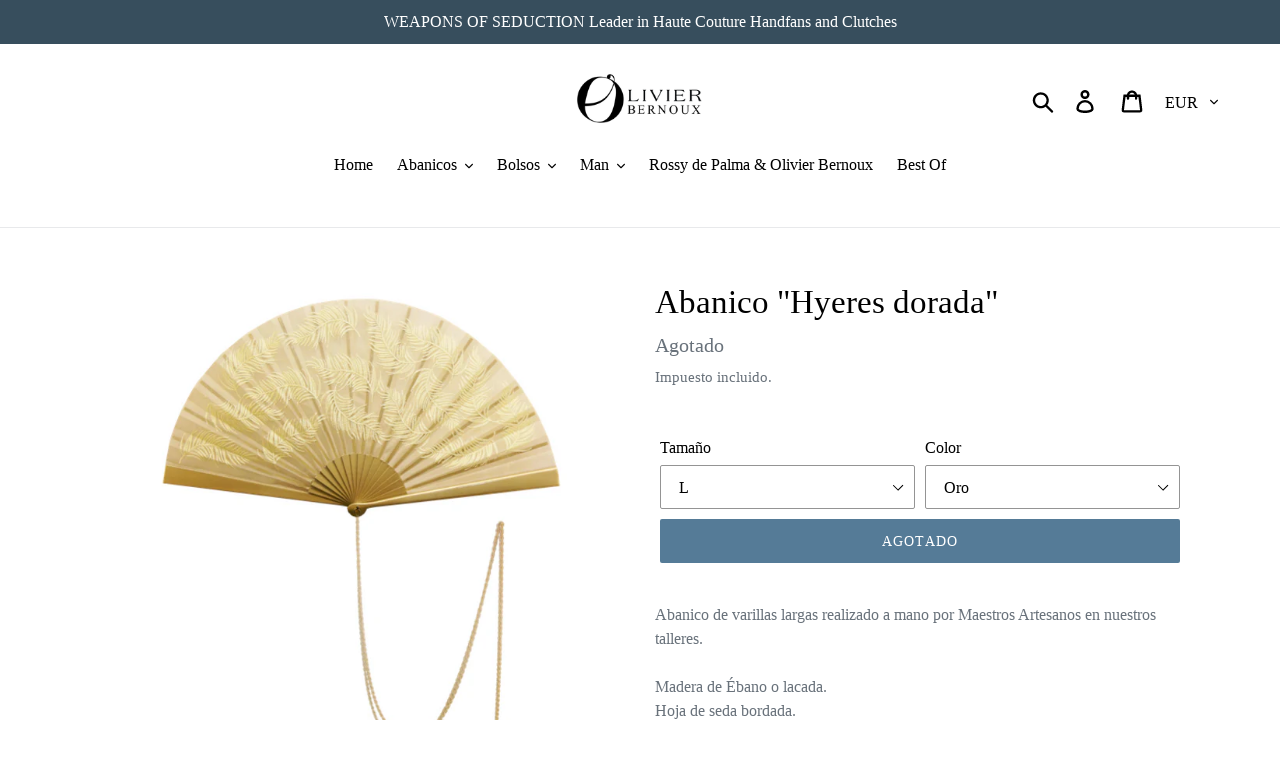

--- FILE ---
content_type: text/html; charset=utf-8
request_url: https://olivier-bernoux-shop.com/es/products/fan-golden-hyeres
body_size: 26913
content:
<!doctype html>
<!--[if IE 9]> <html class="ie9 no-js" lang="es"> <![endif]-->
<!--[if (gt IE 9)|!(IE)]><!--> <html class="no-js" lang="es"> <!--<![endif]-->
<head>

  <style>
@media only screen and (min-width: 750px) {
.site-footer__content {
    background-image: url('https://cdn.shopify.com/s/files/1/0069/6365/8825/files/logoUE.png?v=1694670614');
    background-repeat: no-repeat;
    background-position: right bottom;
    background-size: 300px;
}
}
</style>
  <meta name="google-site-verification" content="94XRNJa4jqQwwBuZXo6Bx4RNpeU9XONSqAByNbKHejc" />
  <meta charset="utf-8">
  <meta http-equiv="X-UA-Compatible" content="IE=edge,chrome=1">
  <meta name="viewport" content="width=device-width,initial-scale=1">
  <meta name="theme-color" content="#557b97">
  <link rel="canonical" href="https://olivier-bernoux.com/es/products/fan-golden-hyeres">

  <!-- Google Tag Manager -->
<script>(function(w,d,s,l,i){w[l]=w[l]||[];w[l].push({'gtm.start':
new Date().getTime(),event:'gtm.js'});var f=d.getElementsByTagName(s)[0],
j=d.createElement(s),dl=l!='dataLayer'?'&l='+l:'';j.async=true;j.src=
'https://www.googletagmanager.com/gtm.js?id='+i+dl;f.parentNode.insertBefore(j,f);
})(window,document,'script','dataLayer','GTM-TD9XDMF');</script>
<!-- End Google Tag Manager --><title>Abanico &quot;Hyeres dorada&quot;
&ndash; OLIVIER BERNOUX</title><meta name="description" content="Abanico de varillas largas realizado a mano por Maestros Artesanos en nuestros talleres. Madera de Ébano o lacada.Hoja de seda bordada.Cadena  que permite llevarlo cruzado al cuerpo cuando no se usa, o en la muñeca tipo &quot;Abanico joya&quot;. L: Cerrado 23 cm. Abierto 44 cm.XL: Cerrado 27 cm. Abierto 52 cm.Color: Negro, oro, "><!-- /snippets/social-meta-tags.liquid -->




<meta property="og:site_name" content="OLIVIER BERNOUX">
<meta property="og:url" content="https://olivier-bernoux.com/es/products/fan-golden-hyeres">
<meta property="og:title" content="Abanico "Hyeres dorada"">
<meta property="og:type" content="product">
<meta property="og:description" content="Abanico de varillas largas realizado a mano por Maestros Artesanos en nuestros talleres. Madera de Ébano o lacada.Hoja de seda bordada.Cadena  que permite llevarlo cruzado al cuerpo cuando no se usa, o en la muñeca tipo &quot;Abanico joya&quot;. L: Cerrado 23 cm. Abierto 44 cm.XL: Cerrado 27 cm. Abierto 52 cm.Color: Negro, oro, ">

  <meta property="og:price:amount" content="595,00">
  <meta property="og:price:currency" content="EUR">

<meta property="og:image" content="http://olivier-bernoux-shop.com/cdn/shop/products/ABPalmeauventgoldcadenafina_ce8accee-255e-4d01-b55a-4593160d1b1d_1200x1200.png?v=1593426621"><meta property="og:image" content="http://olivier-bernoux-shop.com/cdn/shop/products/AB_Palmes_au_vent_black_a7ebe165-3538-4494-bea4-8aa2ff3f22e7_1200x1200.png?v=1593426621"><meta property="og:image" content="http://olivier-bernoux-shop.com/cdn/shop/products/ABPAlmesauventnudecadenafina_2f8d39dd-7146-4362-a605-d50392b90166_1200x1200.png?v=1593426621">
<meta property="og:image:secure_url" content="https://olivier-bernoux-shop.com/cdn/shop/products/ABPalmeauventgoldcadenafina_ce8accee-255e-4d01-b55a-4593160d1b1d_1200x1200.png?v=1593426621"><meta property="og:image:secure_url" content="https://olivier-bernoux-shop.com/cdn/shop/products/AB_Palmes_au_vent_black_a7ebe165-3538-4494-bea4-8aa2ff3f22e7_1200x1200.png?v=1593426621"><meta property="og:image:secure_url" content="https://olivier-bernoux-shop.com/cdn/shop/products/ABPAlmesauventnudecadenafina_2f8d39dd-7146-4362-a605-d50392b90166_1200x1200.png?v=1593426621">


<meta name="twitter:card" content="summary_large_image">
<meta name="twitter:title" content="Abanico "Hyeres dorada"">
<meta name="twitter:description" content="Abanico de varillas largas realizado a mano por Maestros Artesanos en nuestros talleres. Madera de Ébano o lacada.Hoja de seda bordada.Cadena  que permite llevarlo cruzado al cuerpo cuando no se usa, o en la muñeca tipo &quot;Abanico joya&quot;. L: Cerrado 23 cm. Abierto 44 cm.XL: Cerrado 27 cm. Abierto 52 cm.Color: Negro, oro, ">


  <link href="//olivier-bernoux-shop.com/cdn/shop/t/5/assets/theme.scss.css?v=175224777306160661351736855498" rel="stylesheet" type="text/css" media="all" />

  <script>
    var theme = {
      strings: {
        addToCart: "Agregar al carrito",
        soldOut: "Agotado",
        unavailable: "No disponible",
        regularPrice: "Precio habitual",
        sale: "Oferta",
        showMore: "Ver más",
        showLess: "Mostrar menos",
        addressError: "No se puede encontrar esa dirección",
        addressNoResults: "No results for that address",
        addressQueryLimit: "Se ha excedido el límite de uso de la API de Google . Considere la posibilidad de actualizar a un \u003ca href=\"https:\/\/developers.google.com\/maps\/premium\/usage-limits\"\u003ePlan Premium\u003c\/a\u003e.",
        authError: "Hubo un problema de autenticación con su cuenta de Google Maps.",
        newWindow: "Abre en una nueva ventana.",
        external: "Abre sitio externo.",
        newWindowExternal: "Abre sitio externo externo en una nueva ventana."
      },
      moneyFormat: "€{{amount_with_comma_separator}}"
    }

    document.documentElement.className = document.documentElement.className.replace('no-js', 'js');
  </script>

  <!--[if (lte IE 9) ]><script src="//olivier-bernoux-shop.com/cdn/shop/t/5/assets/match-media.min.js?v=22265819453975888031589892662" type="text/javascript"></script><![endif]--><!--[if (gt IE 9)|!(IE)]><!--><script src="//olivier-bernoux-shop.com/cdn/shop/t/5/assets/lazysizes.js?v=68441465964607740661589892661" async="async"></script><!--<![endif]-->
  <!--[if lte IE 9]><script src="//olivier-bernoux-shop.com/cdn/shop/t/5/assets/lazysizes.min.js?671"></script><![endif]-->

  <!--[if (gt IE 9)|!(IE)]><!--><script src="//olivier-bernoux-shop.com/cdn/shop/t/5/assets/vendor.js?v=121857302354663160541589892664" defer="defer"></script><!--<![endif]-->
  <!--[if lte IE 9]><script src="//olivier-bernoux-shop.com/cdn/shop/t/5/assets/vendor.js?v=121857302354663160541589892664"></script><![endif]-->

  <!--[if (gt IE 9)|!(IE)]><!--><script src="//olivier-bernoux-shop.com/cdn/shop/t/5/assets/theme.js?v=12513799077045517171639423685" defer="defer"></script><!--<![endif]-->
  <!--[if lte IE 9]><script src="//olivier-bernoux-shop.com/cdn/shop/t/5/assets/theme.js?v=12513799077045517171639423685"></script><![endif]-->

  <script>window.performance && window.performance.mark && window.performance.mark('shopify.content_for_header.start');</script><meta id="shopify-digital-wallet" name="shopify-digital-wallet" content="/6963658825/digital_wallets/dialog">
<link rel="alternate" hreflang="x-default" href="https://olivier-bernoux.com/products/fan-golden-hyeres">
<link rel="alternate" hreflang="en" href="https://olivier-bernoux.com/products/fan-golden-hyeres">
<link rel="alternate" hreflang="es" href="https://olivier-bernoux.com/es/products/fan-golden-hyeres">
<link rel="alternate" type="application/json+oembed" href="https://olivier-bernoux.com/es/products/fan-golden-hyeres.oembed">
<script async="async" src="/checkouts/internal/preloads.js?locale=es-ES"></script>
<script id="shopify-features" type="application/json">{"accessToken":"9b4c3a0fa6ba625a3c58d2294f5c12b2","betas":["rich-media-storefront-analytics"],"domain":"olivier-bernoux-shop.com","predictiveSearch":true,"shopId":6963658825,"locale":"es"}</script>
<script>var Shopify = Shopify || {};
Shopify.shop = "olivier-bernoux.myshopify.com";
Shopify.locale = "es";
Shopify.currency = {"active":"EUR","rate":"1.0"};
Shopify.country = "ES";
Shopify.theme = {"name":"Copie de Copie du 18\/05\/20","id":82774392912,"schema_name":"Debut","schema_version":"10.0.1","theme_store_id":796,"role":"main"};
Shopify.theme.handle = "null";
Shopify.theme.style = {"id":null,"handle":null};
Shopify.cdnHost = "olivier-bernoux-shop.com/cdn";
Shopify.routes = Shopify.routes || {};
Shopify.routes.root = "/es/";</script>
<script type="module">!function(o){(o.Shopify=o.Shopify||{}).modules=!0}(window);</script>
<script>!function(o){function n(){var o=[];function n(){o.push(Array.prototype.slice.apply(arguments))}return n.q=o,n}var t=o.Shopify=o.Shopify||{};t.loadFeatures=n(),t.autoloadFeatures=n()}(window);</script>
<script id="shop-js-analytics" type="application/json">{"pageType":"product"}</script>
<script defer="defer" async type="module" src="//olivier-bernoux-shop.com/cdn/shopifycloud/shop-js/modules/v2/client.init-shop-cart-sync_CQSBDXtZ.es.esm.js"></script>
<script defer="defer" async type="module" src="//olivier-bernoux-shop.com/cdn/shopifycloud/shop-js/modules/v2/chunk.common_B4Ara4uI.esm.js"></script>
<script type="module">
  await import("//olivier-bernoux-shop.com/cdn/shopifycloud/shop-js/modules/v2/client.init-shop-cart-sync_CQSBDXtZ.es.esm.js");
await import("//olivier-bernoux-shop.com/cdn/shopifycloud/shop-js/modules/v2/chunk.common_B4Ara4uI.esm.js");

  window.Shopify.SignInWithShop?.initShopCartSync?.({"fedCMEnabled":true,"windoidEnabled":true});

</script>
<script id="__st">var __st={"a":6963658825,"offset":3600,"reqid":"5f634f5f-8823-4b87-8eb8-85068616bbbf-1768594269","pageurl":"olivier-bernoux-shop.com\/es\/products\/fan-golden-hyeres","u":"ac974617c8e5","p":"product","rtyp":"product","rid":4691744522320};</script>
<script>window.ShopifyPaypalV4VisibilityTracking = true;</script>
<script id="captcha-bootstrap">!function(){'use strict';const t='contact',e='account',n='new_comment',o=[[t,t],['blogs',n],['comments',n],[t,'customer']],c=[[e,'customer_login'],[e,'guest_login'],[e,'recover_customer_password'],[e,'create_customer']],r=t=>t.map((([t,e])=>`form[action*='/${t}']:not([data-nocaptcha='true']) input[name='form_type'][value='${e}']`)).join(','),a=t=>()=>t?[...document.querySelectorAll(t)].map((t=>t.form)):[];function s(){const t=[...o],e=r(t);return a(e)}const i='password',u='form_key',d=['recaptcha-v3-token','g-recaptcha-response','h-captcha-response',i],f=()=>{try{return window.sessionStorage}catch{return}},m='__shopify_v',_=t=>t.elements[u];function p(t,e,n=!1){try{const o=window.sessionStorage,c=JSON.parse(o.getItem(e)),{data:r}=function(t){const{data:e,action:n}=t;return t[m]||n?{data:e,action:n}:{data:t,action:n}}(c);for(const[e,n]of Object.entries(r))t.elements[e]&&(t.elements[e].value=n);n&&o.removeItem(e)}catch(o){console.error('form repopulation failed',{error:o})}}const l='form_type',E='cptcha';function T(t){t.dataset[E]=!0}const w=window,h=w.document,L='Shopify',v='ce_forms',y='captcha';let A=!1;((t,e)=>{const n=(g='f06e6c50-85a8-45c8-87d0-21a2b65856fe',I='https://cdn.shopify.com/shopifycloud/storefront-forms-hcaptcha/ce_storefront_forms_captcha_hcaptcha.v1.5.2.iife.js',D={infoText:'Protegido por hCaptcha',privacyText:'Privacidad',termsText:'Términos'},(t,e,n)=>{const o=w[L][v],c=o.bindForm;if(c)return c(t,g,e,D).then(n);var r;o.q.push([[t,g,e,D],n]),r=I,A||(h.body.append(Object.assign(h.createElement('script'),{id:'captcha-provider',async:!0,src:r})),A=!0)});var g,I,D;w[L]=w[L]||{},w[L][v]=w[L][v]||{},w[L][v].q=[],w[L][y]=w[L][y]||{},w[L][y].protect=function(t,e){n(t,void 0,e),T(t)},Object.freeze(w[L][y]),function(t,e,n,w,h,L){const[v,y,A,g]=function(t,e,n){const i=e?o:[],u=t?c:[],d=[...i,...u],f=r(d),m=r(i),_=r(d.filter((([t,e])=>n.includes(e))));return[a(f),a(m),a(_),s()]}(w,h,L),I=t=>{const e=t.target;return e instanceof HTMLFormElement?e:e&&e.form},D=t=>v().includes(t);t.addEventListener('submit',(t=>{const e=I(t);if(!e)return;const n=D(e)&&!e.dataset.hcaptchaBound&&!e.dataset.recaptchaBound,o=_(e),c=g().includes(e)&&(!o||!o.value);(n||c)&&t.preventDefault(),c&&!n&&(function(t){try{if(!f())return;!function(t){const e=f();if(!e)return;const n=_(t);if(!n)return;const o=n.value;o&&e.removeItem(o)}(t);const e=Array.from(Array(32),(()=>Math.random().toString(36)[2])).join('');!function(t,e){_(t)||t.append(Object.assign(document.createElement('input'),{type:'hidden',name:u})),t.elements[u].value=e}(t,e),function(t,e){const n=f();if(!n)return;const o=[...t.querySelectorAll(`input[type='${i}']`)].map((({name:t})=>t)),c=[...d,...o],r={};for(const[a,s]of new FormData(t).entries())c.includes(a)||(r[a]=s);n.setItem(e,JSON.stringify({[m]:1,action:t.action,data:r}))}(t,e)}catch(e){console.error('failed to persist form',e)}}(e),e.submit())}));const S=(t,e)=>{t&&!t.dataset[E]&&(n(t,e.some((e=>e===t))),T(t))};for(const o of['focusin','change'])t.addEventListener(o,(t=>{const e=I(t);D(e)&&S(e,y())}));const B=e.get('form_key'),M=e.get(l),P=B&&M;t.addEventListener('DOMContentLoaded',(()=>{const t=y();if(P)for(const e of t)e.elements[l].value===M&&p(e,B);[...new Set([...A(),...v().filter((t=>'true'===t.dataset.shopifyCaptcha))])].forEach((e=>S(e,t)))}))}(h,new URLSearchParams(w.location.search),n,t,e,['guest_login'])})(!0,!0)}();</script>
<script integrity="sha256-4kQ18oKyAcykRKYeNunJcIwy7WH5gtpwJnB7kiuLZ1E=" data-source-attribution="shopify.loadfeatures" defer="defer" src="//olivier-bernoux-shop.com/cdn/shopifycloud/storefront/assets/storefront/load_feature-a0a9edcb.js" crossorigin="anonymous"></script>
<script data-source-attribution="shopify.dynamic_checkout.dynamic.init">var Shopify=Shopify||{};Shopify.PaymentButton=Shopify.PaymentButton||{isStorefrontPortableWallets:!0,init:function(){window.Shopify.PaymentButton.init=function(){};var t=document.createElement("script");t.src="https://olivier-bernoux-shop.com/cdn/shopifycloud/portable-wallets/latest/portable-wallets.es.js",t.type="module",document.head.appendChild(t)}};
</script>
<script data-source-attribution="shopify.dynamic_checkout.buyer_consent">
  function portableWalletsHideBuyerConsent(e){var t=document.getElementById("shopify-buyer-consent"),n=document.getElementById("shopify-subscription-policy-button");t&&n&&(t.classList.add("hidden"),t.setAttribute("aria-hidden","true"),n.removeEventListener("click",e))}function portableWalletsShowBuyerConsent(e){var t=document.getElementById("shopify-buyer-consent"),n=document.getElementById("shopify-subscription-policy-button");t&&n&&(t.classList.remove("hidden"),t.removeAttribute("aria-hidden"),n.addEventListener("click",e))}window.Shopify?.PaymentButton&&(window.Shopify.PaymentButton.hideBuyerConsent=portableWalletsHideBuyerConsent,window.Shopify.PaymentButton.showBuyerConsent=portableWalletsShowBuyerConsent);
</script>
<script data-source-attribution="shopify.dynamic_checkout.cart.bootstrap">document.addEventListener("DOMContentLoaded",(function(){function t(){return document.querySelector("shopify-accelerated-checkout-cart, shopify-accelerated-checkout")}if(t())Shopify.PaymentButton.init();else{new MutationObserver((function(e,n){t()&&(Shopify.PaymentButton.init(),n.disconnect())})).observe(document.body,{childList:!0,subtree:!0})}}));
</script>

<script>window.performance && window.performance.mark && window.performance.mark('shopify.content_for_header.end');</script>

<style>
    .iti {
        position: relative;
        display: inline-block;
    }
    .iti * {
        box-sizing: border-box;
        -moz-box-sizing: border-box;
    }
    .iti__hide {
        display: none;
    }
    .iti__v-hide {
        visibility: hidden;
    }
    .iti input,
    .iti input[type="tel"],
    .iti input[type="text"] {
        position: relative;
        z-index: 0;
        margin-top: 0 !important;
        margin-bottom: 0 !important;
        padding-right: 36px;
        margin-right: 0;
    }
    .iti__flag-container {
        position: absolute;
        top: 0;
        bottom: 0;
        right: 0;
        padding: 1px;
    }
    .iti__selected-flag {
        z-index: 1;
        position: relative;
        display: flex;
        align-items: center;
        height: 100%;
        padding: 0 6px 0 8px;
    }
    .iti__arrow {
        margin-left: 6px;
        width: 0;
        height: 0;
        border-left: 3px solid transparent;
        border-right: 3px solid transparent;
        border-top: 4px solid #555;
    }
    .iti__arrow--up {
        border-top: none;
        border-bottom: 4px solid #555;
    }
    .iti__country-list {
        position: absolute;
        z-index: 2;
        list-style: none;
        text-align: left;
        padding: 0;
        margin: 0 0 0 -1px;
        box-shadow: 1px 1px 4px rgba(0, 0, 0, 0.2);
        background-color: #fff;
        border: 1px solid #ccc;
        white-space: nowrap;
        max-height: 200px;
        overflow-y: scroll;
        -webkit-overflow-scrolling: touch;
    }
    .iti__country-list--dropup {
        bottom: 100%;
        margin-bottom: -1px;
    }
    @media (max-width: 500px) {
        .iti__country-list {
            white-space: normal;
        }
    }
    .iti__flag-box {
        display: inline-block;
        width: 20px;
    }
    .iti__divider {
        padding-bottom: 5px;
        margin-bottom: 5px;
        border-bottom: 1px solid #ccc;
    }
    .iti__country {
        padding: 5px 10px;
        outline: 0;
    }
    .iti__dial-code {
        color: #999;
    }
    .iti__country.iti__highlight {
        background-color: rgba(0, 0, 0, 0.05);
    }
    .iti__country-name,
    .iti__dial-code,
    .iti__flag-box {
        vertical-align: middle;
    }
    .iti__country-name,
    .iti__flag-box {
        margin-right: 6px;
    }
    .iti--allow-dropdown input,
    .iti--allow-dropdown input[type="tel"],
    .iti--allow-dropdown input[type="text"],
    .iti--separate-dial-code input,
    .iti--separate-dial-code input[type="tel"],
    .iti--separate-dial-code input[type="text"] {
        padding-right: 6px;
        padding-left: 52px;
        margin-left: 0;
    }
    .iti--allow-dropdown .iti__flag-container,
    .iti--separate-dial-code .iti__flag-container {
        right: auto;
        left: 0;
    }
    .iti--allow-dropdown .iti__flag-container:hover {
        cursor: pointer;
    }
    .iti--allow-dropdown .iti__flag-container:hover .iti__selected-flag {
        background-color: rgba(0, 0, 0, 0.05);
    }
    .iti--allow-dropdown input[disabled] + .iti__flag-container:hover,
    .iti--allow-dropdown input[readonly] + .iti__flag-container:hover {
        cursor: default;
    }
    .iti--allow-dropdown input[disabled] + .iti__flag-container:hover .iti__selected-flag,
    .iti--allow-dropdown input[readonly] + .iti__flag-container:hover .iti__selected-flag {
        background-color: transparent;
    }
    .iti--separate-dial-code .iti__selected-flag {
        background-color: rgba(0, 0, 0, 0.05);
    }
    .iti--separate-dial-code .iti__selected-dial-code {
        margin-left: 6px;
    }
    .iti--container {
        position: absolute;
        top: -1000px;
        left: -1000px;
        z-index: 1060;
        padding: 1px;
    }
    .iti--container:hover {
        cursor: pointer;
    }
    .iti-mobile .iti--container {
        top: 30px;
        bottom: 30px;
        left: 30px;
        right: 30px;
        position: fixed;
    }
    .iti-mobile .iti__country-list {
        max-height: 100%;
        width: 100%;
    }
    .iti-mobile .iti__country {
        padding: 10px 10px;
        line-height: 1.5em;
    }
    .iti__flag {
        width: 20px;
    }
    .iti__flag.iti__be {
        width: 18px;
    }
    .iti__flag.iti__ch {
        width: 15px;
    }
    .iti__flag.iti__mc {
        width: 19px;
    }
    .iti__flag.iti__ne {
        width: 18px;
    }
    .iti__flag.iti__np {
        width: 13px;
    }
    .iti__flag.iti__va {
        width: 15px;
    }
    @media (-webkit-min-device-pixel-ratio: 2), (min-resolution: 192dpi) {
        .iti__flag {
            background-size: 5652px 15px;
        }
    }
    .iti__flag.iti__ac {
        height: 10px;
        background-position: 0 0;
    }
    .iti__flag.iti__ad {
        height: 14px;
        background-position: -22px 0;
    }
    .iti__flag.iti__ae {
        height: 10px;
        background-position: -44px 0;
    }
    .iti__flag.iti__af {
        height: 14px;
        background-position: -66px 0;
    }
    .iti__flag.iti__ag {
        height: 14px;
        background-position: -88px 0;
    }
    .iti__flag.iti__ai {
        height: 10px;
        background-position: -110px 0;
    }
    .iti__flag.iti__al {
        height: 15px;
        background-position: -132px 0;
    }
    .iti__flag.iti__am {
        height: 10px;
        background-position: -154px 0;
    }
    .iti__flag.iti__ao {
        height: 14px;
        background-position: -176px 0;
    }
    .iti__flag.iti__aq {
        height: 14px;
        background-position: -198px 0;
    }
    .iti__flag.iti__ar {
        height: 13px;
        background-position: -220px 0;
    }
    .iti__flag.iti__as {
        height: 10px;
        background-position: -242px 0;
    }
    .iti__flag.iti__at {
        height: 14px;
        background-position: -264px 0;
    }
    .iti__flag.iti__au {
        height: 10px;
        background-position: -286px 0;
    }
    .iti__flag.iti__aw {
        height: 14px;
        background-position: -308px 0;
    }
    .iti__flag.iti__ax {
        height: 13px;
        background-position: -330px 0;
    }
    .iti__flag.iti__az {
        height: 10px;
        background-position: -352px 0;
    }
    .iti__flag.iti__ba {
        height: 10px;
        background-position: -374px 0;
    }
    .iti__flag.iti__bb {
        height: 14px;
        background-position: -396px 0;
    }
    .iti__flag.iti__bd {
        height: 12px;
        background-position: -418px 0;
    }
    .iti__flag.iti__be {
        height: 15px;
        background-position: -440px 0;
    }
    .iti__flag.iti__bf {
        height: 14px;
        background-position: -460px 0;
    }
    .iti__flag.iti__bg {
        height: 12px;
        background-position: -482px 0;
    }
    .iti__flag.iti__bh {
        height: 12px;
        background-position: -504px 0;
    }
    .iti__flag.iti__bi {
        height: 12px;
        background-position: -526px 0;
    }
    .iti__flag.iti__bj {
        height: 14px;
        background-position: -548px 0;
    }
    .iti__flag.iti__bl {
        height: 14px;
        background-position: -570px 0;
    }
    .iti__flag.iti__bm {
        height: 10px;
        background-position: -592px 0;
    }
    .iti__flag.iti__bn {
        height: 10px;
        background-position: -614px 0;
    }
    .iti__flag.iti__bo {
        height: 14px;
        background-position: -636px 0;
    }
    .iti__flag.iti__bq {
        height: 14px;
        background-position: -658px 0;
    }
    .iti__flag.iti__br {
        height: 14px;
        background-position: -680px 0;
    }
    .iti__flag.iti__bs {
        height: 10px;
        background-position: -702px 0;
    }
    .iti__flag.iti__bt {
        height: 14px;
        background-position: -724px 0;
    }
    .iti__flag.iti__bv {
        height: 15px;
        background-position: -746px 0;
    }
    .iti__flag.iti__bw {
        height: 14px;
        background-position: -768px 0;
    }
    .iti__flag.iti__by {
        height: 10px;
        background-position: -790px 0;
    }
    .iti__flag.iti__bz {
        height: 14px;
        background-position: -812px 0;
    }
    .iti__flag.iti__ca {
        height: 10px;
        background-position: -834px 0;
    }
    .iti__flag.iti__cc {
        height: 10px;
        background-position: -856px 0;
    }
    .iti__flag.iti__cd {
        height: 15px;
        background-position: -878px 0;
    }
    .iti__flag.iti__cf {
        height: 14px;
        background-position: -900px 0;
    }
    .iti__flag.iti__cg {
        height: 14px;
        background-position: -922px 0;
    }
    .iti__flag.iti__ch {
        height: 15px;
        background-position: -944px 0;
    }
    .iti__flag.iti__ci {
        height: 14px;
        background-position: -961px 0;
    }
    .iti__flag.iti__ck {
        height: 10px;
        background-position: -983px 0;
    }
    .iti__flag.iti__cl {
        height: 14px;
        background-position: -1005px 0;
    }
    .iti__flag.iti__cm {
        height: 14px;
        background-position: -1027px 0;
    }
    .iti__flag.iti__cn {
        height: 14px;
        background-position: -1049px 0;
    }
    .iti__flag.iti__co {
        height: 14px;
        background-position: -1071px 0;
    }
    .iti__flag.iti__cp {
        height: 14px;
        background-position: -1093px 0;
    }
    .iti__flag.iti__cr {
        height: 12px;
        background-position: -1115px 0;
    }
    .iti__flag.iti__cu {
        height: 10px;
        background-position: -1137px 0;
    }
    .iti__flag.iti__cv {
        height: 12px;
        background-position: -1159px 0;
    }
    .iti__flag.iti__cw {
        height: 14px;
        background-position: -1181px 0;
    }
    .iti__flag.iti__cx {
        height: 10px;
        background-position: -1203px 0;
    }
    .iti__flag.iti__cy {
        height: 14px;
        background-position: -1225px 0;
    }
    .iti__flag.iti__cz {
        height: 14px;
        background-position: -1247px 0;
    }
    .iti__flag.iti__de {
        height: 12px;
        background-position: -1269px 0;
    }
    .iti__flag.iti__dg {
        height: 10px;
        background-position: -1291px 0;
    }
    .iti__flag.iti__dj {
        height: 14px;
        background-position: -1313px 0;
    }
    .iti__flag.iti__dk {
        height: 15px;
        background-position: -1335px 0;
    }
    .iti__flag.iti__dm {
        height: 10px;
        background-position: -1357px 0;
    }
    .iti__flag.iti__do {
        height: 14px;
        background-position: -1379px 0;
    }
    .iti__flag.iti__dz {
        height: 14px;
        background-position: -1401px 0;
    }
    .iti__flag.iti__ea {
        height: 14px;
        background-position: -1423px 0;
    }
    .iti__flag.iti__ec {
        height: 14px;
        background-position: -1445px 0;
    }
    .iti__flag.iti__ee {
        height: 13px;
        background-position: -1467px 0;
    }
    .iti__flag.iti__eg {
        height: 14px;
        background-position: -1489px 0;
    }
    .iti__flag.iti__eh {
        height: 10px;
        background-position: -1511px 0;
    }
    .iti__flag.iti__er {
        height: 10px;
        background-position: -1533px 0;
    }
    .iti__flag.iti__es {
        height: 14px;
        background-position: -1555px 0;
    }
    .iti__flag.iti__et {
        height: 10px;
        background-position: -1577px 0;
    }
    .iti__flag.iti__eu {
        height: 14px;
        background-position: -1599px 0;
    }
    .iti__flag.iti__fi {
        height: 12px;
        background-position: -1621px 0;
    }
    .iti__flag.iti__fj {
        height: 10px;
        background-position: -1643px 0;
    }
    .iti__flag.iti__fk {
        height: 10px;
        background-position: -1665px 0;
    }
    .iti__flag.iti__fm {
        height: 11px;
        background-position: -1687px 0;
    }
    .iti__flag.iti__fo {
        height: 15px;
        background-position: -1709px 0;
    }
    .iti__flag.iti__fr {
        height: 14px;
        background-position: -1731px 0;
    }
    .iti__flag.iti__ga {
        height: 15px;
        background-position: -1753px 0;
    }
    .iti__flag.iti__gb {
        height: 10px;
        background-position: -1775px 0;
    }
    .iti__flag.iti__gd {
        height: 12px;
        background-position: -1797px 0;
    }
    .iti__flag.iti__ge {
        height: 14px;
        background-position: -1819px 0;
    }
    .iti__flag.iti__gf {
        height: 14px;
        background-position: -1841px 0;
    }
    .iti__flag.iti__gg {
        height: 14px;
        background-position: -1863px 0;
    }
    .iti__flag.iti__gh {
        height: 14px;
        background-position: -1885px 0;
    }
    .iti__flag.iti__gi {
        height: 10px;
        background-position: -1907px 0;
    }
    .iti__flag.iti__gl {
        height: 14px;
        background-position: -1929px 0;
    }
    .iti__flag.iti__gm {
        height: 14px;
        background-position: -1951px 0;
    }
    .iti__flag.iti__gn {
        height: 14px;
        background-position: -1973px 0;
    }
    .iti__flag.iti__gp {
        height: 14px;
        background-position: -1995px 0;
    }
    .iti__flag.iti__gq {
        height: 14px;
        background-position: -2017px 0;
    }
    .iti__flag.iti__gr {
        height: 14px;
        background-position: -2039px 0;
    }
    .iti__flag.iti__gs {
        height: 10px;
        background-position: -2061px 0;
    }
    .iti__flag.iti__gt {
        height: 13px;
        background-position: -2083px 0;
    }
    .iti__flag.iti__gu {
        height: 11px;
        background-position: -2105px 0;
    }
    .iti__flag.iti__gw {
        height: 10px;
        background-position: -2127px 0;
    }
    .iti__flag.iti__gy {
        height: 12px;
        background-position: -2149px 0;
    }
    .iti__flag.iti__hk {
        height: 14px;
        background-position: -2171px 0;
    }
    .iti__flag.iti__hm {
        height: 10px;
        background-position: -2193px 0;
    }
    .iti__flag.iti__hn {
        height: 10px;
        background-position: -2215px 0;
    }
    .iti__flag.iti__hr {
        height: 10px;
        background-position: -2237px 0;
    }
    .iti__flag.iti__ht {
        height: 12px;
        background-position: -2259px 0;
    }
    .iti__flag.iti__hu {
        height: 10px;
        background-position: -2281px 0;
    }
    .iti__flag.iti__ic {
        height: 14px;
        background-position: -2303px 0;
    }
    .iti__flag.iti__id {
        height: 14px;
        background-position: -2325px 0;
    }
    .iti__flag.iti__ie {
        height: 10px;
        background-position: -2347px 0;
    }
    .iti__flag.iti__il {
        height: 15px;
        background-position: -2369px 0;
    }
    .iti__flag.iti__im {
        height: 10px;
        background-position: -2391px 0;
    }
    .iti__flag.iti__in {
        height: 14px;
        background-position: -2413px 0;
    }
    .iti__flag.iti__io {
        height: 10px;
        background-position: -2435px 0;
    }
    .iti__flag.iti__iq {
        height: 14px;
        background-position: -2457px 0;
    }
    .iti__flag.iti__ir {
        height: 12px;
        background-position: -2479px 0;
    }
    .iti__flag.iti__is {
        height: 15px;
        background-position: -2501px 0;
    }
    .iti__flag.iti__it {
        height: 14px;
        background-position: -2523px 0;
    }
    .iti__flag.iti__je {
        height: 12px;
        background-position: -2545px 0;
    }
    .iti__flag.iti__jm {
        height: 10px;
        background-position: -2567px 0;
    }
    .iti__flag.iti__jo {
        height: 10px;
        background-position: -2589px 0;
    }
    .iti__flag.iti__jp {
        height: 14px;
        background-position: -2611px 0;
    }
    .iti__flag.iti__ke {
        height: 14px;
        background-position: -2633px 0;
    }
    .iti__flag.iti__kg {
        height: 12px;
        background-position: -2655px 0;
    }
    .iti__flag.iti__kh {
        height: 13px;
        background-position: -2677px 0;
    }
    .iti__flag.iti__ki {
        height: 10px;
        background-position: -2699px 0;
    }
    .iti__flag.iti__km {
        height: 12px;
        background-position: -2721px 0;
    }
    .iti__flag.iti__kn {
        height: 14px;
        background-position: -2743px 0;
    }
    .iti__flag.iti__kp {
        height: 10px;
        background-position: -2765px 0;
    }
    .iti__flag.iti__kr {
        height: 14px;
        background-position: -2787px 0;
    }
    .iti__flag.iti__kw {
        height: 10px;
        background-position: -2809px 0;
    }
    .iti__flag.iti__ky {
        height: 10px;
        background-position: -2831px 0;
    }
    .iti__flag.iti__kz {
        height: 10px;
        background-position: -2853px 0;
    }
    .iti__flag.iti__la {
        height: 14px;
        background-position: -2875px 0;
    }
    .iti__flag.iti__lb {
        height: 14px;
        background-position: -2897px 0;
    }
    .iti__flag.iti__lc {
        height: 10px;
        background-position: -2919px 0;
    }
    .iti__flag.iti__li {
        height: 12px;
        background-position: -2941px 0;
    }
    .iti__flag.iti__lk {
        height: 10px;
        background-position: -2963px 0;
    }
    .iti__flag.iti__lr {
        height: 11px;
        background-position: -2985px 0;
    }
    .iti__flag.iti__ls {
        height: 14px;
        background-position: -3007px 0;
    }
    .iti__flag.iti__lt {
        height: 12px;
        background-position: -3029px 0;
    }
    .iti__flag.iti__lu {
        height: 12px;
        background-position: -3051px 0;
    }
    .iti__flag.iti__lv {
        height: 10px;
        background-position: -3073px 0;
    }
    .iti__flag.iti__ly {
        height: 10px;
        background-position: -3095px 0;
    }
    .iti__flag.iti__ma {
        height: 14px;
        background-position: -3117px 0;
    }
    .iti__flag.iti__mc {
        height: 15px;
        background-position: -3139px 0;
    }
    .iti__flag.iti__md {
        height: 10px;
        background-position: -3160px 0;
    }
    .iti__flag.iti__me {
        height: 10px;
        background-position: -3182px 0;
    }
    .iti__flag.iti__mf {
        height: 14px;
        background-position: -3204px 0;
    }
    .iti__flag.iti__mg {
        height: 14px;
        background-position: -3226px 0;
    }
    .iti__flag.iti__mh {
        height: 11px;
        background-position: -3248px 0;
    }
    .iti__flag.iti__mk {
        height: 10px;
        background-position: -3270px 0;
    }
    .iti__flag.iti__ml {
        height: 14px;
        background-position: -3292px 0;
    }
    .iti__flag.iti__mm {
        height: 14px;
        background-position: -3314px 0;
    }
    .iti__flag.iti__mn {
        height: 10px;
        background-position: -3336px 0;
    }
    .iti__flag.iti__mo {
        height: 14px;
        background-position: -3358px 0;
    }
    .iti__flag.iti__mp {
        height: 10px;
        background-position: -3380px 0;
    }
    .iti__flag.iti__mq {
        height: 14px;
        background-position: -3402px 0;
    }
    .iti__flag.iti__mr {
        height: 14px;
        background-position: -3424px 0;
    }
    .iti__flag.iti__ms {
        height: 10px;
        background-position: -3446px 0;
    }
    .iti__flag.iti__mt {
        height: 14px;
        background-position: -3468px 0;
    }
    .iti__flag.iti__mu {
        height: 14px;
        background-position: -3490px 0;
    }
    .iti__flag.iti__mv {
        height: 14px;
        background-position: -3512px 0;
    }
    .iti__flag.iti__mw {
        height: 14px;
        background-position: -3534px 0;
    }
    .iti__flag.iti__mx {
        height: 12px;
        background-position: -3556px 0;
    }
    .iti__flag.iti__my {
        height: 10px;
        background-position: -3578px 0;
    }
    .iti__flag.iti__mz {
        height: 14px;
        background-position: -3600px 0;
    }
    .iti__flag.iti__na {
        height: 14px;
        background-position: -3622px 0;
    }
    .iti__flag.iti__nc {
        height: 10px;
        background-position: -3644px 0;
    }
    .iti__flag.iti__ne {
        height: 15px;
        background-position: -3666px 0;
    }
    .iti__flag.iti__nf {
        height: 10px;
        background-position: -3686px 0;
    }
    .iti__flag.iti__ng {
        height: 10px;
        background-position: -3708px 0;
    }
    .iti__flag.iti__ni {
        height: 12px;
        background-position: -3730px 0;
    }
    .iti__flag.iti__nl {
        height: 14px;
        background-position: -3752px 0;
    }
    .iti__flag.iti__no {
        height: 15px;
        background-position: -3774px 0;
    }
    .iti__flag.iti__np {
        height: 15px;
        background-position: -3796px 0;
    }
    .iti__flag.iti__nr {
        height: 10px;
        background-position: -3811px 0;
    }
    .iti__flag.iti__nu {
        height: 10px;
        background-position: -3833px 0;
    }
    .iti__flag.iti__nz {
        height: 10px;
        background-position: -3855px 0;
    }
    .iti__flag.iti__om {
        height: 10px;
        background-position: -3877px 0;
    }
    .iti__flag.iti__pa {
        height: 14px;
        background-position: -3899px 0;
    }
    .iti__flag.iti__pe {
        height: 14px;
        background-position: -3921px 0;
    }
    .iti__flag.iti__pf {
        height: 14px;
        background-position: -3943px 0;
    }
    .iti__flag.iti__pg {
        height: 15px;
        background-position: -3965px 0;
    }
    .iti__flag.iti__ph {
        height: 10px;
        background-position: -3987px 0;
    }
    .iti__flag.iti__pk {
        height: 14px;
        background-position: -4009px 0;
    }
    .iti__flag.iti__pl {
        height: 13px;
        background-position: -4031px 0;
    }
    .iti__flag.iti__pm {
        height: 14px;
        background-position: -4053px 0;
    }
    .iti__flag.iti__pn {
        height: 10px;
        background-position: -4075px 0;
    }
    .iti__flag.iti__pr {
        height: 14px;
        background-position: -4097px 0;
    }
    .iti__flag.iti__ps {
        height: 10px;
        background-position: -4119px 0;
    }
    .iti__flag.iti__pt {
        height: 14px;
        background-position: -4141px 0;
    }
    .iti__flag.iti__pw {
        height: 13px;
        background-position: -4163px 0;
    }
    .iti__flag.iti__py {
        height: 11px;
        background-position: -4185px 0;
    }
    .iti__flag.iti__qa {
        height: 8px;
        background-position: -4207px 0;
    }
    .iti__flag.iti__re {
        height: 14px;
        background-position: -4229px 0;
    }
    .iti__flag.iti__ro {
        height: 14px;
        background-position: -4251px 0;
    }
    .iti__flag.iti__rs {
        height: 14px;
        background-position: -4273px 0;
    }
    .iti__flag.iti__ru {
        height: 14px;
        background-position: -4295px 0;
    }
    .iti__flag.iti__rw {
        height: 14px;
        background-position: -4317px 0;
    }
    .iti__flag.iti__sa {
        height: 14px;
        background-position: -4339px 0;
    }
    .iti__flag.iti__sb {
        height: 10px;
        background-position: -4361px 0;
    }
    .iti__flag.iti__sc {
        height: 10px;
        background-position: -4383px 0;
    }
    .iti__flag.iti__sd {
        height: 10px;
        background-position: -4405px 0;
    }
    .iti__flag.iti__se {
        height: 13px;
        background-position: -4427px 0;
    }
    .iti__flag.iti__sg {
        height: 14px;
        background-position: -4449px 0;
    }
    .iti__flag.iti__sh {
        height: 10px;
        background-position: -4471px 0;
    }
    .iti__flag.iti__si {
        height: 10px;
        background-position: -4493px 0;
    }
    .iti__flag.iti__sj {
        height: 15px;
        background-position: -4515px 0;
    }
    .iti__flag.iti__sk {
        height: 14px;
        background-position: -4537px 0;
    }
    .iti__flag.iti__sl {
        height: 14px;
        background-position: -4559px 0;
    }
    .iti__flag.iti__sm {
        height: 15px;
        background-position: -4581px 0;
    }
    .iti__flag.iti__sn {
        height: 14px;
        background-position: -4603px 0;
    }
    .iti__flag.iti__so {
        height: 14px;
        background-position: -4625px 0;
    }
    .iti__flag.iti__sr {
        height: 14px;
        background-position: -4647px 0;
    }
    .iti__flag.iti__ss {
        height: 10px;
        background-position: -4669px 0;
    }
    .iti__flag.iti__st {
        height: 10px;
        background-position: -4691px 0;
    }
    .iti__flag.iti__sv {
        height: 12px;
        background-position: -4713px 0;
    }
    .iti__flag.iti__sx {
        height: 14px;
        background-position: -4735px 0;
    }
    .iti__flag.iti__sy {
        height: 14px;
        background-position: -4757px 0;
    }
    .iti__flag.iti__sz {
        height: 14px;
        background-position: -4779px 0;
    }
    .iti__flag.iti__ta {
        height: 10px;
        background-position: -4801px 0;
    }
    .iti__flag.iti__tc {
        height: 10px;
        background-position: -4823px 0;
    }
    .iti__flag.iti__td {
        height: 14px;
        background-position: -4845px 0;
    }
    .iti__flag.iti__tf {
        height: 14px;
        background-position: -4867px 0;
    }
    .iti__flag.iti__tg {
        height: 13px;
        background-position: -4889px 0;
    }
    .iti__flag.iti__th {
        height: 14px;
        background-position: -4911px 0;
    }
    .iti__flag.iti__tj {
        height: 10px;
        background-position: -4933px 0;
    }
    .iti__flag.iti__tk {
        height: 10px;
        background-position: -4955px 0;
    }
    .iti__flag.iti__tl {
        height: 10px;
        background-position: -4977px 0;
    }
    .iti__flag.iti__tm {
        height: 14px;
        background-position: -4999px 0;
    }
    .iti__flag.iti__tn {
        height: 14px;
        background-position: -5021px 0;
    }
    .iti__flag.iti__to {
        height: 10px;
        background-position: -5043px 0;
    }
    .iti__flag.iti__tr {
        height: 14px;
        background-position: -5065px 0;
    }
    .iti__flag.iti__tt {
        height: 12px;
        background-position: -5087px 0;
    }
    .iti__flag.iti__tv {
        height: 10px;
        background-position: -5109px 0;
    }
    .iti__flag.iti__tw {
        height: 14px;
        background-position: -5131px 0;
    }
    .iti__flag.iti__tz {
        height: 14px;
        background-position: -5153px 0;
    }
    .iti__flag.iti__ua {
        height: 14px;
        background-position: -5175px 0;
    }
    .iti__flag.iti__ug {
        height: 14px;
        background-position: -5197px 0;
    }
    .iti__flag.iti__um {
        height: 11px;
        background-position: -5219px 0;
    }
    .iti__flag.iti__un {
        height: 14px;
        background-position: -5241px 0;
    }
    .iti__flag.iti__us {
        height: 11px;
        background-position: -5263px 0;
    }
    .iti__flag.iti__uy {
        height: 14px;
        background-position: -5285px 0;
    }
    .iti__flag.iti__uz {
        height: 10px;
        background-position: -5307px 0;
    }
    .iti__flag.iti__va {
        height: 15px;
        background-position: -5329px 0;
    }
    .iti__flag.iti__vc {
        height: 14px;
        background-position: -5346px 0;
    }
    .iti__flag.iti__ve {
        height: 14px;
        background-position: -5368px 0;
    }
    .iti__flag.iti__vg {
        height: 10px;
        background-position: -5390px 0;
    }
    .iti__flag.iti__vi {
        height: 14px;
        background-position: -5412px 0;
    }
    .iti__flag.iti__vn {
        height: 14px;
        background-position: -5434px 0;
    }
    .iti__flag.iti__vu {
        height: 12px;
        background-position: -5456px 0;
    }
    .iti__flag.iti__wf {
        height: 14px;
        background-position: -5478px 0;
    }
    .iti__flag.iti__ws {
        height: 10px;
        background-position: -5500px 0;
    }
    .iti__flag.iti__xk {
        height: 15px;
        background-position: -5522px 0;
    }
    .iti__flag.iti__ye {
        height: 14px;
        background-position: -5544px 0;
    }
    .iti__flag.iti__yt {
        height: 14px;
        background-position: -5566px 0;
    }
    .iti__flag.iti__za {
        height: 14px;
        background-position: -5588px 0;
    }
    .iti__flag.iti__zm {
        height: 14px;
        background-position: -5610px 0;
    }
    .iti__flag.iti__zw {
        height: 10px;
        background-position: -5632px 0;
    }
    .iti__flag {
        height: 15px;
        box-shadow: 0 0 1px 0 #888;
        background-image: url("https://cdnjs.cloudflare.com/ajax/libs/intl-tel-input/17.0.13/img/flags.png");
        background-repeat: no-repeat;
        background-color: #dbdbdb;
        background-position: 20px 0;
    }
    @media (-webkit-min-device-pixel-ratio: 2), (min-resolution: 192dpi) {
        .iti__flag {
            background-image: url("https://cdnjs.cloudflare.com/ajax/libs/intl-tel-input/17.0.13/img/flags.png");
        }
    }
    .iti__flag.iti__np {
        background-color: transparent;
    }
    .cart-property .property_name {
        font-weight: 400;
        padding-right: 0;
        min-width: auto;
        width: auto;
    }
    .input_file + label {
        cursor: pointer;
        padding: 3px 10px;
        width: auto;
        text-align: center;
        margin: 0;
        background: #f4f8fb;
        border: 1px solid #dbe1e8;
    }
    #error-msg,
    .hulkapps_with_discount {
        color: red;
    }
    .discount_error {
        border-color: red;
    }
    .edit_form input,
    .edit_form select,
    .edit_form textarea {
        min-height: 44px !important;
    }
    .hulkapps_summary {
        font-size: 14px;
        display: block;
        color: red;
    }
    .hulkapps-summary-line-discount-code {
        margin: 10px 0;
        display: block;
    }
    .actual_price {
        text-decoration: line-through;
    }
    input.error {
        border: 1px solid #ff7c7c;
    }
    #valid-msg {
        color: #00c900;
    }
    .edit_cart_option {
        margin-top: 10px !important;
        display: none;
    }
    .hulkapps_discount_hide {
        margin-top: 10px;
        display: flex !important;
        justify-content: flex-end;
    }
    .hulkapps_discount_code {
        width: auto !important;
        margin: 0 12px 0 0 !important;
    }
    .discount_code_box {
        display: none;
        margin-bottom: 10px;
        text-align: right;
    }
    @media screen and (max-width: 480px) {
        .hulkapps_discount_code {
            width: 100%;
        }
        .hulkapps_option_name,
        .hulkapps_option_value {
            display: block !important;
        }
        .hulkapp_close,
        .hulkapp_save {
            margin-bottom: 8px;
        }
    }
    @media screen and (max-width: 991px) {
        .hulkapps_option_name,
        .hulkapps_option_value {
            display: block !important;
            width: 100% !important;
            max-width: 100% !important;
        }
        .hulkapps_discount_button {
            height: 40px;
        }
    }
    body.body_fixed {
        overflow: hidden;
    }
    select.hulkapps_dd {
        padding-right: 30px !important;
    }
    .cb_render .hulkapps_option_value label {
        display: flex !important;
        align-items: center;
    }
    .dd_multi_render select {
        padding-right: 5px !important;
        min-height: 80px !important;
    }
    .hulkapps-tooltip {
        position: relative;
        display: inline-block;
        cursor: pointer;
        vertical-align: middle;
    }
    .hulkapps-tooltip img {
        display: block;
    }
    .hulkapps-tooltip .hulkapps-tooltip-inner {
        position: absolute;
        bottom: calc(100% + 5px);
        background: #000;
        left: -8px;
        color: #fff;
        box-shadow: 0 6px 30px rgba(0, 0, 0, 0.08);
        opacity: 0;
        visibility: hidden;
        transition: all ease-in-out 0.5s;
        border-radius: 5px;
        font-size: 13px;
        text-align: center;
        z-index: 999;
        white-space: nowrap;
        padding: 7px;
    }
    .hulkapps-tooltip:hover .hulkapps-tooltip-inner {
        opacity: 1;
        visibility: visible;
    }
    .hulkapps-tooltip .hulkapps-tooltip-inner:after {
        content: "";
        position: absolute;
        top: 100%;
        left: 11px;
        border-width: 5px;
        border-style: solid;
        border-color: #000 transparent transparent transparent;
    }
    .hulkapps-tooltip.bottom .hulkapps-tooltip-inner {
        bottom: auto;
        top: calc(100% + 5px);
        padding: 0;
    }
    .hulkapps-tooltip.bottom .hulkapps-tooltip-inner:after {
        bottom: 100%;
        top: auto;
        border-color: transparent transparent #000;
    }
    .hulkapps-tooltip .hulkapps-tooltip-inner.swatch-tooltip {
        left: 1px;
    }
    .hulkapps-tooltip .hulkapps-tooltip-inner.swatch-tooltip p {
        margin: 0 0 5px;
        color: #fff;
        white-space: normal;
    }
    .hulkapps-tooltip .hulkapps-tooltip-inner.swatch-tooltip img {
        max-width: 100%;
    }
    .hulkapps-tooltip .hulkapps-tooltip-inner.swatch-tooltip img.circle {
        border-radius: 50%;
    }
    .hulkapps-tooltip .hulkapps-tooltip-inner.multiswatch-tooltip {
        left: 1px;
    }
    .hulkapps-tooltip .hulkapps-tooltip-inner.multiswatch-tooltip p {
        margin: 0 0 5px;
        color: #fff;
        white-space: normal;
    }
    .hulkapps-tooltip .hulkapps-tooltip-inner.multiswatch-tooltip img {
        max-width: 100%;
    }
    .hulkapps-tooltip .hulkapps-tooltip-inner.multiswatch-tooltip img.circle {
        border-radius: 50%;
    }
    .hulkapp_save,
    .hulkapps_discount_button,
    button.hulkapp_close {
        cursor: pointer;
        border-radius: 2px;
        font-weight: 600;
        text-transform: none;
        letter-spacing: 0.08em;
        font-size: 14px;
        padding: 8px 15px;
    }
    .hulkapps-cart-original-total {
        display: block;
    }
    .discount-tag {
        background: #ebebeb;
        padding: 5px 10px;
        border-radius: 5px;
        display: inline-block;
        margin-right: 30px;
        color: #000;
    }
    .discount-tag .close-ajax-tag {
        position: relative;
        width: 15px;
        height: 15px;
        display: inline-block;
        margin-left: 5px;
        vertical-align: middle;
        cursor: pointer;
    }
    .discount-tag .close-ajax-tag:after,
    .discount-tag .close-ajax-tag:before {
        position: absolute;
        top: 50%;
        left: 50%;
        transform: translate(-50%, -50%) rotate(45deg);
        width: 2px;
        height: 10px;
        background-color: #3d3d3d;
    }
    .discount-tag .close-ajax-tag:before {
        width: 10px;
        height: 2px;
    }
    .hulkapps_discount_code {
        max-width: 50%;
        border-radius: 4px;
        border: 1px solid #b8b8b8;
        padding: 10px 16px;
    }
    .discount-tag {
        background: #ebebeb;
        padding: 5px 10px;
        border-radius: 5px;
        display: inline-block;
        margin-right: 30px;
    }
    .discount-tag .close-tag {
        position: relative;
        width: 15px;
        height: 15px;
        display: inline-block;
        margin-left: 5px;
        vertical-align: middle;
        cursor: pointer;
    }
    .discount-tag .close-tag:after,
    .discount-tag .close-tag:before {
        content: "";
        position: absolute;
        top: 50%;
        left: 50%;
        transform: translate(-50%, -50%) rotate(45deg);
        width: 2px;
        height: 10px;
        background-color: #3d3d3d;
    }
    .discount-tag .close-tag:before {
        width: 10px;
        height: 2px;
    }
    .after_discount_price {
        font-weight: 700;
    }
    .final-total {
        font-weight: 400;
        margin-right: 30px;
    }
    @media screen and (max-width: 991px) {
        body.body_fixed {
            position: fixed;
            top: 0;
            right: 0;
            left: 0;
            bottom: 0;
        }
    }
    @media only screen and (max-width: 749px) {
        .hulkapps_swatch_option {
            margin-bottom: 10px !important;
        }
    }
    @media (max-width: 767px) {
        #hulkapp_popupOverlay {
            padding-top: 10px !important;
        }
        .hulkapps_discount_code {
            width: 100% !important;
        }
    }
    .hulkapps-volumes {
        display: block;
        width: 100%;
    }
    .iti__flag {
        display: block !important;
    }
    [id^="hulkapps_custom_options"] .hide {
        display: none;
    }
    .hulkapps_option_value input[type="color"] {
        -webkit-appearance: none !important;
        border: none !important;
        height: 38px !important;
        width: 38px !important;
        border-radius: 25px !important;
        background: none !important;
    }
    .popup_render {
        margin-bottom: 0 !important;
        display: flex !important;
        align-items: center !important;
    }
    .popup_render .hulkapps_option_value {
        min-width: auto !important;
    }
    .popup_render a {
        text-decoration: underline !important;
        transition: all 0.3s !important;
        font-weight: normal !important;
    }
    .popup_render a:hover {
        color: #6e6e6e;
    }
    .cut-popup-icon {
        display: flex;
        align-items: center;
    }
    .cut-popup-icon-span {
        display: flex;
    }
    .des-detail {
        font-weight: normal;
    }
    #hulkapp_popupOverlay {
        z-index: 99999999 !important;
    }
    .dp_render .hulkapps_option_value {
        width: 72%;

    }
</style>
<script>
    
        window.hulkapps = {
        shop_slug: "olivier-bernoux",
        store_id: "olivier-bernoux.myshopify.com",
        money_format: "€{{amount_with_comma_separator}}",
        cart: null,
        product: null,
        product_collections: null,
        product_variants: null,
        is_volume_discount: null,
        is_product_option: true,
        product_id: null,
        page_type: null,
        po_url: "https://productoption.hulkapps.com",
        po_proxy_url: "https://olivier-bernoux.com",
        vd_url: "https://volumediscount.hulkapps.com",
        customer: null
    }
    window.is_hulkpo_installed=true
    window.hulkapps_v2_beta_js=true
    
    

    
      window.hulkapps.page_type = "product"
      window.hulkapps.product_id = "4691744522320";
      window.hulkapps.product = {"id":4691744522320,"title":"Abanico \"Hyeres dorada\"","handle":"fan-golden-hyeres","description":"\u003cdiv\u003e\u003c!--block--\u003eAbanico de varillas largas realizado a mano por Maestros Artesanos en nuestros talleres.\u003cbr\u003e\u0026nbsp;\u003cbr\u003eMadera de Ébano o lacada.\u003cbr\u003eHoja de seda bordada.\u003cbr\u003eCadena\u0026nbsp; que permite llevarlo cruzado al cuerpo cuando no se usa, o en la muñeca tipo \"Abanico joya\".\u003cbr\u003e\u0026nbsp;\u003cbr\u003eL: Cerrado 23 cm. Abierto 44 cm.\u003cbr\u003eXL: Cerrado 27 cm. Abierto 52 cm.\u003cbr\u003eColor: Negro, oro, nude.\u003cbr\u003eFabricado en España.\u003c\/div\u003e","published_at":"2020-06-29T12:28:51+02:00","created_at":"2020-06-29T12:28:51+02:00","vendor":"Olivier Bernoux","type":"Handfan","tags":["abanico","elegant","embroidery","evening","eventail","fan","fancy","fans","handfan","handmade","lace","luxe","olivier","olivier bernoux","silk","weapons of seduction"],"price":59500,"price_min":59500,"price_max":79500,"available":false,"price_varies":true,"compare_at_price":null,"compare_at_price_min":0,"compare_at_price_max":0,"compare_at_price_varies":false,"variants":[{"id":32613052678224,"title":"L \/ Oro","option1":"L","option2":"Oro","option3":null,"sku":"HYERES\/L\/002","requires_shipping":false,"taxable":true,"featured_image":{"id":15648671465552,"product_id":4691744522320,"position":1,"created_at":"2020-06-29T12:28:54+02:00","updated_at":"2020-06-29T12:30:21+02:00","alt":null,"width":1005,"height":1243,"src":"\/\/olivier-bernoux-shop.com\/cdn\/shop\/products\/ABPalmeauventgoldcadenafina_ce8accee-255e-4d01-b55a-4593160d1b1d.png?v=1593426621","variant_ids":[32613052612688,32613052678224]},"available":false,"name":"Abanico \"Hyeres dorada\" - L \/ Oro","public_title":"L \/ Oro","options":["L","Oro"],"price":59500,"weight":20,"compare_at_price":null,"inventory_management":"shopify","barcode":"","featured_media":{"alt":null,"id":7821791887440,"position":1,"preview_image":{"aspect_ratio":0.809,"height":1243,"width":1005,"src":"\/\/olivier-bernoux-shop.com\/cdn\/shop\/products\/ABPalmeauventgoldcadenafina_ce8accee-255e-4d01-b55a-4593160d1b1d.png?v=1593426621"}},"requires_selling_plan":false,"selling_plan_allocations":[]},{"id":32613052579920,"title":"L \/ Negro","option1":"L","option2":"Negro","option3":null,"sku":"HYERES\/L\/001","requires_shipping":false,"taxable":true,"featured_image":{"id":15648671367248,"product_id":4691744522320,"position":2,"created_at":"2020-06-29T12:28:54+02:00","updated_at":"2020-06-29T12:30:21+02:00","alt":null,"width":1010,"height":1293,"src":"\/\/olivier-bernoux-shop.com\/cdn\/shop\/products\/AB_Palmes_au_vent_black_a7ebe165-3538-4494-bea4-8aa2ff3f22e7.png?v=1593426621","variant_ids":[32613052547152,32613052579920]},"available":false,"name":"Abanico \"Hyeres dorada\" - L \/ Negro","public_title":"L \/ Negro","options":["L","Negro"],"price":59500,"weight":20,"compare_at_price":null,"inventory_management":"shopify","barcode":"","featured_media":{"alt":null,"id":7821791789136,"position":2,"preview_image":{"aspect_ratio":0.781,"height":1293,"width":1010,"src":"\/\/olivier-bernoux-shop.com\/cdn\/shop\/products\/AB_Palmes_au_vent_black_a7ebe165-3538-4494-bea4-8aa2ff3f22e7.png?v=1593426621"}},"requires_selling_plan":false,"selling_plan_allocations":[]},{"id":32613052710992,"title":"L \/ Nude","option1":"L","option2":"Nude","option3":null,"sku":"HYERES\/L\/014","requires_shipping":false,"taxable":true,"featured_image":{"id":15648671531088,"product_id":4691744522320,"position":3,"created_at":"2020-06-29T12:28:54+02:00","updated_at":"2020-06-29T12:30:21+02:00","alt":null,"width":1107,"height":1304,"src":"\/\/olivier-bernoux-shop.com\/cdn\/shop\/products\/ABPAlmesauventnudecadenafina_2f8d39dd-7146-4362-a605-d50392b90166.png?v=1593426621","variant_ids":[32613052645456,32613052710992]},"available":false,"name":"Abanico \"Hyeres dorada\" - L \/ Nude","public_title":"L \/ Nude","options":["L","Nude"],"price":59500,"weight":20,"compare_at_price":null,"inventory_management":"shopify","barcode":"","featured_media":{"alt":null,"id":7821791952976,"position":3,"preview_image":{"aspect_ratio":0.849,"height":1304,"width":1107,"src":"\/\/olivier-bernoux-shop.com\/cdn\/shop\/products\/ABPAlmesauventnudecadenafina_2f8d39dd-7146-4362-a605-d50392b90166.png?v=1593426621"}},"requires_selling_plan":false,"selling_plan_allocations":[]},{"id":32613052612688,"title":"XL \/ Oro","option1":"XL","option2":"Oro","option3":null,"sku":"HYERES\/XL\/002","requires_shipping":false,"taxable":true,"featured_image":{"id":15648671465552,"product_id":4691744522320,"position":1,"created_at":"2020-06-29T12:28:54+02:00","updated_at":"2020-06-29T12:30:21+02:00","alt":null,"width":1005,"height":1243,"src":"\/\/olivier-bernoux-shop.com\/cdn\/shop\/products\/ABPalmeauventgoldcadenafina_ce8accee-255e-4d01-b55a-4593160d1b1d.png?v=1593426621","variant_ids":[32613052612688,32613052678224]},"available":false,"name":"Abanico \"Hyeres dorada\" - XL \/ Oro","public_title":"XL \/ Oro","options":["XL","Oro"],"price":79500,"weight":20,"compare_at_price":null,"inventory_management":"shopify","barcode":"","featured_media":{"alt":null,"id":7821791887440,"position":1,"preview_image":{"aspect_ratio":0.809,"height":1243,"width":1005,"src":"\/\/olivier-bernoux-shop.com\/cdn\/shop\/products\/ABPalmeauventgoldcadenafina_ce8accee-255e-4d01-b55a-4593160d1b1d.png?v=1593426621"}},"requires_selling_plan":false,"selling_plan_allocations":[]},{"id":32613052547152,"title":"XL \/ Negro","option1":"XL","option2":"Negro","option3":null,"sku":"HYERES\/XL\/001","requires_shipping":true,"taxable":true,"featured_image":{"id":15648671367248,"product_id":4691744522320,"position":2,"created_at":"2020-06-29T12:28:54+02:00","updated_at":"2020-06-29T12:30:21+02:00","alt":null,"width":1010,"height":1293,"src":"\/\/olivier-bernoux-shop.com\/cdn\/shop\/products\/AB_Palmes_au_vent_black_a7ebe165-3538-4494-bea4-8aa2ff3f22e7.png?v=1593426621","variant_ids":[32613052547152,32613052579920]},"available":false,"name":"Abanico \"Hyeres dorada\" - XL \/ Negro","public_title":"XL \/ Negro","options":["XL","Negro"],"price":79500,"weight":20,"compare_at_price":null,"inventory_management":"shopify","barcode":"","featured_media":{"alt":null,"id":7821791789136,"position":2,"preview_image":{"aspect_ratio":0.781,"height":1293,"width":1010,"src":"\/\/olivier-bernoux-shop.com\/cdn\/shop\/products\/AB_Palmes_au_vent_black_a7ebe165-3538-4494-bea4-8aa2ff3f22e7.png?v=1593426621"}},"requires_selling_plan":false,"selling_plan_allocations":[]},{"id":32613052645456,"title":"XL \/ Nude","option1":"XL","option2":"Nude","option3":null,"sku":"HYERES\/XL\/014","requires_shipping":false,"taxable":true,"featured_image":{"id":15648671531088,"product_id":4691744522320,"position":3,"created_at":"2020-06-29T12:28:54+02:00","updated_at":"2020-06-29T12:30:21+02:00","alt":null,"width":1107,"height":1304,"src":"\/\/olivier-bernoux-shop.com\/cdn\/shop\/products\/ABPAlmesauventnudecadenafina_2f8d39dd-7146-4362-a605-d50392b90166.png?v=1593426621","variant_ids":[32613052645456,32613052710992]},"available":false,"name":"Abanico \"Hyeres dorada\" - XL \/ Nude","public_title":"XL \/ Nude","options":["XL","Nude"],"price":79500,"weight":20,"compare_at_price":null,"inventory_management":"shopify","barcode":"","featured_media":{"alt":null,"id":7821791952976,"position":3,"preview_image":{"aspect_ratio":0.849,"height":1304,"width":1107,"src":"\/\/olivier-bernoux-shop.com\/cdn\/shop\/products\/ABPAlmesauventnudecadenafina_2f8d39dd-7146-4362-a605-d50392b90166.png?v=1593426621"}},"requires_selling_plan":false,"selling_plan_allocations":[]}],"images":["\/\/olivier-bernoux-shop.com\/cdn\/shop\/products\/ABPalmeauventgoldcadenafina_ce8accee-255e-4d01-b55a-4593160d1b1d.png?v=1593426621","\/\/olivier-bernoux-shop.com\/cdn\/shop\/products\/AB_Palmes_au_vent_black_a7ebe165-3538-4494-bea4-8aa2ff3f22e7.png?v=1593426621","\/\/olivier-bernoux-shop.com\/cdn\/shop\/products\/ABPAlmesauventnudecadenafina_2f8d39dd-7146-4362-a605-d50392b90166.png?v=1593426621","\/\/olivier-bernoux-shop.com\/cdn\/shop\/products\/ABPALMESVENT27BLACKLQ_dc4d4414-65f6-49ca-a530-96710ef50334.png?v=1593426621","\/\/olivier-bernoux-shop.com\/cdn\/shop\/products\/ABPALMESVENT27GOLDLQ_3808612a-c5fb-4567-b29e-fa66b756090b.png?v=1593426621","\/\/olivier-bernoux-shop.com\/cdn\/shop\/products\/ABPALMESVENT27NUDELQ_be3b3600-06a5-405a-80fe-a42681e151bb.png?v=1593426621"],"featured_image":"\/\/olivier-bernoux-shop.com\/cdn\/shop\/products\/ABPalmeauventgoldcadenafina_ce8accee-255e-4d01-b55a-4593160d1b1d.png?v=1593426621","options":["Tamaño","Color"],"media":[{"alt":null,"id":7821791887440,"position":1,"preview_image":{"aspect_ratio":0.809,"height":1243,"width":1005,"src":"\/\/olivier-bernoux-shop.com\/cdn\/shop\/products\/ABPalmeauventgoldcadenafina_ce8accee-255e-4d01-b55a-4593160d1b1d.png?v=1593426621"},"aspect_ratio":0.809,"height":1243,"media_type":"image","src":"\/\/olivier-bernoux-shop.com\/cdn\/shop\/products\/ABPalmeauventgoldcadenafina_ce8accee-255e-4d01-b55a-4593160d1b1d.png?v=1593426621","width":1005},{"alt":null,"id":7821791789136,"position":2,"preview_image":{"aspect_ratio":0.781,"height":1293,"width":1010,"src":"\/\/olivier-bernoux-shop.com\/cdn\/shop\/products\/AB_Palmes_au_vent_black_a7ebe165-3538-4494-bea4-8aa2ff3f22e7.png?v=1593426621"},"aspect_ratio":0.781,"height":1293,"media_type":"image","src":"\/\/olivier-bernoux-shop.com\/cdn\/shop\/products\/AB_Palmes_au_vent_black_a7ebe165-3538-4494-bea4-8aa2ff3f22e7.png?v=1593426621","width":1010},{"alt":null,"id":7821791952976,"position":3,"preview_image":{"aspect_ratio":0.849,"height":1304,"width":1107,"src":"\/\/olivier-bernoux-shop.com\/cdn\/shop\/products\/ABPAlmesauventnudecadenafina_2f8d39dd-7146-4362-a605-d50392b90166.png?v=1593426621"},"aspect_ratio":0.849,"height":1304,"media_type":"image","src":"\/\/olivier-bernoux-shop.com\/cdn\/shop\/products\/ABPAlmesauventnudecadenafina_2f8d39dd-7146-4362-a605-d50392b90166.png?v=1593426621","width":1107},{"alt":null,"id":7821791821904,"position":4,"preview_image":{"aspect_ratio":1.758,"height":2041,"width":3588,"src":"\/\/olivier-bernoux-shop.com\/cdn\/shop\/products\/ABPALMESVENT27BLACKLQ_dc4d4414-65f6-49ca-a530-96710ef50334.png?v=1593426621"},"aspect_ratio":1.758,"height":2041,"media_type":"image","src":"\/\/olivier-bernoux-shop.com\/cdn\/shop\/products\/ABPALMESVENT27BLACKLQ_dc4d4414-65f6-49ca-a530-96710ef50334.png?v=1593426621","width":3588},{"alt":null,"id":7821791854672,"position":5,"preview_image":{"aspect_ratio":1.731,"height":2044,"width":3539,"src":"\/\/olivier-bernoux-shop.com\/cdn\/shop\/products\/ABPALMESVENT27GOLDLQ_3808612a-c5fb-4567-b29e-fa66b756090b.png?v=1593426621"},"aspect_ratio":1.731,"height":2044,"media_type":"image","src":"\/\/olivier-bernoux-shop.com\/cdn\/shop\/products\/ABPALMESVENT27GOLDLQ_3808612a-c5fb-4567-b29e-fa66b756090b.png?v=1593426621","width":3539},{"alt":null,"id":7821791920208,"position":6,"preview_image":{"aspect_ratio":1.777,"height":2019,"width":3588,"src":"\/\/olivier-bernoux-shop.com\/cdn\/shop\/products\/ABPALMESVENT27NUDELQ_be3b3600-06a5-405a-80fe-a42681e151bb.png?v=1593426621"},"aspect_ratio":1.777,"height":2019,"media_type":"image","src":"\/\/olivier-bernoux-shop.com\/cdn\/shop\/products\/ABPALMESVENT27NUDELQ_be3b3600-06a5-405a-80fe-a42681e151bb.png?v=1593426621","width":3588}],"requires_selling_plan":false,"selling_plan_groups":[],"content":"\u003cdiv\u003e\u003c!--block--\u003eAbanico de varillas largas realizado a mano por Maestros Artesanos en nuestros talleres.\u003cbr\u003e\u0026nbsp;\u003cbr\u003eMadera de Ébano o lacada.\u003cbr\u003eHoja de seda bordada.\u003cbr\u003eCadena\u0026nbsp; que permite llevarlo cruzado al cuerpo cuando no se usa, o en la muñeca tipo \"Abanico joya\".\u003cbr\u003e\u0026nbsp;\u003cbr\u003eL: Cerrado 23 cm. Abierto 44 cm.\u003cbr\u003eXL: Cerrado 27 cm. Abierto 52 cm.\u003cbr\u003eColor: Negro, oro, nude.\u003cbr\u003eFabricado en España.\u003c\/div\u003e"}


      window.hulkapps.product_collection = []
      
        window.hulkapps.product_collection.push(82389663817)
      

      window.hulkapps.product_variant = []
      
        window.hulkapps.product_variant.push(32613052678224)
      
        window.hulkapps.product_variant.push(32613052579920)
      
        window.hulkapps.product_variant.push(32613052710992)
      
        window.hulkapps.product_variant.push(32613052612688)
      
        window.hulkapps.product_variant.push(32613052547152)
      
        window.hulkapps.product_variant.push(32613052645456)
      

      window.hulkapps.product_collections = window.hulkapps.product_collection.toString();
      window.hulkapps.product_variants = window.hulkapps.product_variant.toString();

    
    // alert("in snippet");
    // console.log(window.hulkapps);
</script>

<div class="edit_popup" style="display: none;">
  <form method="post" data-action="/cart/add" id="edit_cart_popup" class="edit_form" enctype="multipart/form-data">
  </form>
</div>
<script src='https://ha-product-option.nyc3.digitaloceanspaces.com/assets/api/v2/hulkcode.js?1768594269' defer='defer'></script>
        <!-- SlideRule Script Start -->
        <script name="sliderule-tracking" data-ot-ignore>
(function(){
	slideruleData = {
    "version":"v0.0.1",
    "referralExclusion":"/(paypal|visa|MasterCard|clicksafe|arcot\.com|geschuetzteinkaufen|checkout\.shopify\.com|checkout\.rechargeapps\.com|portal\.afterpay\.com|payfort)/",
    "googleSignals":true,
    "anonymizeIp":true,
    "productClicks":true,
    "persistentUserId":true,
    "hideBranding":false,
    "ecommerce":{"currencyCode":"EUR",
    "impressions":[]},
    "pageType":"product",
	"destinations":{"google_analytics_4":{"measurementIds":["G-5SN72GYXVL","G-5SN72GYXVL"]}},
    "cookieUpdate":true
	}

	
		slideruleData.themeMode = "live"
	

	


	
	})();
</script>
<script async type="text/javascript" src=https://files.slideruletools.com/eluredils-g.js></script>
        <!-- SlideRule Script End -->
        <!-- BEGIN app block: shopify://apps/hulk-product-options/blocks/app-embed/380168ef-9475-4244-a291-f66b189208b5 --><!-- BEGIN app snippet: hulkapps_product_options --><script>
    
        window.hulkapps = {
        shop_slug: "olivier-bernoux",
        store_id: "olivier-bernoux.myshopify.com",
        money_format: "€{{amount_with_comma_separator}}",
        cart: null,
        product: null,
        product_collections: null,
        product_variants: null,
        is_volume_discount: null,
        is_product_option: true,
        product_id: null,
        page_type: null,
        po_url: "https://productoption.hulkapps.com",
        po_proxy_url: "https://olivier-bernoux.com",
        vd_url: "https://volumediscount.hulkapps.com",
        customer: null,
        hulkapps_extension_js: true

    }
    window.is_hulkpo_installed=true
    

      window.hulkapps.page_type = "cart";
      window.hulkapps.cart = {"note":null,"attributes":{},"original_total_price":0,"total_price":0,"total_discount":0,"total_weight":0.0,"item_count":0,"items":[],"requires_shipping":false,"currency":"EUR","items_subtotal_price":0,"cart_level_discount_applications":[],"checkout_charge_amount":0}
      if (typeof window.hulkapps.cart.items == "object") {
        for (var i=0; i<window.hulkapps.cart.items.length; i++) {
          ["sku", "grams", "vendor", "url", "image", "handle", "requires_shipping", "product_type", "product_description"].map(function(a) {
            delete window.hulkapps.cart.items[i][a]
          })
        }
      }
      window.hulkapps.cart_collections = {}
      

    
      window.hulkapps.page_type = "product"
      window.hulkapps.product_id = "4691744522320";
      window.hulkapps.product = {"id":4691744522320,"title":"Abanico \"Hyeres dorada\"","handle":"fan-golden-hyeres","description":"\u003cdiv\u003e\u003c!--block--\u003eAbanico de varillas largas realizado a mano por Maestros Artesanos en nuestros talleres.\u003cbr\u003e\u0026nbsp;\u003cbr\u003eMadera de Ébano o lacada.\u003cbr\u003eHoja de seda bordada.\u003cbr\u003eCadena\u0026nbsp; que permite llevarlo cruzado al cuerpo cuando no se usa, o en la muñeca tipo \"Abanico joya\".\u003cbr\u003e\u0026nbsp;\u003cbr\u003eL: Cerrado 23 cm. Abierto 44 cm.\u003cbr\u003eXL: Cerrado 27 cm. Abierto 52 cm.\u003cbr\u003eColor: Negro, oro, nude.\u003cbr\u003eFabricado en España.\u003c\/div\u003e","published_at":"2020-06-29T12:28:51+02:00","created_at":"2020-06-29T12:28:51+02:00","vendor":"Olivier Bernoux","type":"Handfan","tags":["abanico","elegant","embroidery","evening","eventail","fan","fancy","fans","handfan","handmade","lace","luxe","olivier","olivier bernoux","silk","weapons of seduction"],"price":59500,"price_min":59500,"price_max":79500,"available":false,"price_varies":true,"compare_at_price":null,"compare_at_price_min":0,"compare_at_price_max":0,"compare_at_price_varies":false,"variants":[{"id":32613052678224,"title":"L \/ Oro","option1":"L","option2":"Oro","option3":null,"sku":"HYERES\/L\/002","requires_shipping":false,"taxable":true,"featured_image":{"id":15648671465552,"product_id":4691744522320,"position":1,"created_at":"2020-06-29T12:28:54+02:00","updated_at":"2020-06-29T12:30:21+02:00","alt":null,"width":1005,"height":1243,"src":"\/\/olivier-bernoux-shop.com\/cdn\/shop\/products\/ABPalmeauventgoldcadenafina_ce8accee-255e-4d01-b55a-4593160d1b1d.png?v=1593426621","variant_ids":[32613052612688,32613052678224]},"available":false,"name":"Abanico \"Hyeres dorada\" - L \/ Oro","public_title":"L \/ Oro","options":["L","Oro"],"price":59500,"weight":20,"compare_at_price":null,"inventory_management":"shopify","barcode":"","featured_media":{"alt":null,"id":7821791887440,"position":1,"preview_image":{"aspect_ratio":0.809,"height":1243,"width":1005,"src":"\/\/olivier-bernoux-shop.com\/cdn\/shop\/products\/ABPalmeauventgoldcadenafina_ce8accee-255e-4d01-b55a-4593160d1b1d.png?v=1593426621"}},"requires_selling_plan":false,"selling_plan_allocations":[]},{"id":32613052579920,"title":"L \/ Negro","option1":"L","option2":"Negro","option3":null,"sku":"HYERES\/L\/001","requires_shipping":false,"taxable":true,"featured_image":{"id":15648671367248,"product_id":4691744522320,"position":2,"created_at":"2020-06-29T12:28:54+02:00","updated_at":"2020-06-29T12:30:21+02:00","alt":null,"width":1010,"height":1293,"src":"\/\/olivier-bernoux-shop.com\/cdn\/shop\/products\/AB_Palmes_au_vent_black_a7ebe165-3538-4494-bea4-8aa2ff3f22e7.png?v=1593426621","variant_ids":[32613052547152,32613052579920]},"available":false,"name":"Abanico \"Hyeres dorada\" - L \/ Negro","public_title":"L \/ Negro","options":["L","Negro"],"price":59500,"weight":20,"compare_at_price":null,"inventory_management":"shopify","barcode":"","featured_media":{"alt":null,"id":7821791789136,"position":2,"preview_image":{"aspect_ratio":0.781,"height":1293,"width":1010,"src":"\/\/olivier-bernoux-shop.com\/cdn\/shop\/products\/AB_Palmes_au_vent_black_a7ebe165-3538-4494-bea4-8aa2ff3f22e7.png?v=1593426621"}},"requires_selling_plan":false,"selling_plan_allocations":[]},{"id":32613052710992,"title":"L \/ Nude","option1":"L","option2":"Nude","option3":null,"sku":"HYERES\/L\/014","requires_shipping":false,"taxable":true,"featured_image":{"id":15648671531088,"product_id":4691744522320,"position":3,"created_at":"2020-06-29T12:28:54+02:00","updated_at":"2020-06-29T12:30:21+02:00","alt":null,"width":1107,"height":1304,"src":"\/\/olivier-bernoux-shop.com\/cdn\/shop\/products\/ABPAlmesauventnudecadenafina_2f8d39dd-7146-4362-a605-d50392b90166.png?v=1593426621","variant_ids":[32613052645456,32613052710992]},"available":false,"name":"Abanico \"Hyeres dorada\" - L \/ Nude","public_title":"L \/ Nude","options":["L","Nude"],"price":59500,"weight":20,"compare_at_price":null,"inventory_management":"shopify","barcode":"","featured_media":{"alt":null,"id":7821791952976,"position":3,"preview_image":{"aspect_ratio":0.849,"height":1304,"width":1107,"src":"\/\/olivier-bernoux-shop.com\/cdn\/shop\/products\/ABPAlmesauventnudecadenafina_2f8d39dd-7146-4362-a605-d50392b90166.png?v=1593426621"}},"requires_selling_plan":false,"selling_plan_allocations":[]},{"id":32613052612688,"title":"XL \/ Oro","option1":"XL","option2":"Oro","option3":null,"sku":"HYERES\/XL\/002","requires_shipping":false,"taxable":true,"featured_image":{"id":15648671465552,"product_id":4691744522320,"position":1,"created_at":"2020-06-29T12:28:54+02:00","updated_at":"2020-06-29T12:30:21+02:00","alt":null,"width":1005,"height":1243,"src":"\/\/olivier-bernoux-shop.com\/cdn\/shop\/products\/ABPalmeauventgoldcadenafina_ce8accee-255e-4d01-b55a-4593160d1b1d.png?v=1593426621","variant_ids":[32613052612688,32613052678224]},"available":false,"name":"Abanico \"Hyeres dorada\" - XL \/ Oro","public_title":"XL \/ Oro","options":["XL","Oro"],"price":79500,"weight":20,"compare_at_price":null,"inventory_management":"shopify","barcode":"","featured_media":{"alt":null,"id":7821791887440,"position":1,"preview_image":{"aspect_ratio":0.809,"height":1243,"width":1005,"src":"\/\/olivier-bernoux-shop.com\/cdn\/shop\/products\/ABPalmeauventgoldcadenafina_ce8accee-255e-4d01-b55a-4593160d1b1d.png?v=1593426621"}},"requires_selling_plan":false,"selling_plan_allocations":[]},{"id":32613052547152,"title":"XL \/ Negro","option1":"XL","option2":"Negro","option3":null,"sku":"HYERES\/XL\/001","requires_shipping":true,"taxable":true,"featured_image":{"id":15648671367248,"product_id":4691744522320,"position":2,"created_at":"2020-06-29T12:28:54+02:00","updated_at":"2020-06-29T12:30:21+02:00","alt":null,"width":1010,"height":1293,"src":"\/\/olivier-bernoux-shop.com\/cdn\/shop\/products\/AB_Palmes_au_vent_black_a7ebe165-3538-4494-bea4-8aa2ff3f22e7.png?v=1593426621","variant_ids":[32613052547152,32613052579920]},"available":false,"name":"Abanico \"Hyeres dorada\" - XL \/ Negro","public_title":"XL \/ Negro","options":["XL","Negro"],"price":79500,"weight":20,"compare_at_price":null,"inventory_management":"shopify","barcode":"","featured_media":{"alt":null,"id":7821791789136,"position":2,"preview_image":{"aspect_ratio":0.781,"height":1293,"width":1010,"src":"\/\/olivier-bernoux-shop.com\/cdn\/shop\/products\/AB_Palmes_au_vent_black_a7ebe165-3538-4494-bea4-8aa2ff3f22e7.png?v=1593426621"}},"requires_selling_plan":false,"selling_plan_allocations":[]},{"id":32613052645456,"title":"XL \/ Nude","option1":"XL","option2":"Nude","option3":null,"sku":"HYERES\/XL\/014","requires_shipping":false,"taxable":true,"featured_image":{"id":15648671531088,"product_id":4691744522320,"position":3,"created_at":"2020-06-29T12:28:54+02:00","updated_at":"2020-06-29T12:30:21+02:00","alt":null,"width":1107,"height":1304,"src":"\/\/olivier-bernoux-shop.com\/cdn\/shop\/products\/ABPAlmesauventnudecadenafina_2f8d39dd-7146-4362-a605-d50392b90166.png?v=1593426621","variant_ids":[32613052645456,32613052710992]},"available":false,"name":"Abanico \"Hyeres dorada\" - XL \/ Nude","public_title":"XL \/ Nude","options":["XL","Nude"],"price":79500,"weight":20,"compare_at_price":null,"inventory_management":"shopify","barcode":"","featured_media":{"alt":null,"id":7821791952976,"position":3,"preview_image":{"aspect_ratio":0.849,"height":1304,"width":1107,"src":"\/\/olivier-bernoux-shop.com\/cdn\/shop\/products\/ABPAlmesauventnudecadenafina_2f8d39dd-7146-4362-a605-d50392b90166.png?v=1593426621"}},"requires_selling_plan":false,"selling_plan_allocations":[]}],"images":["\/\/olivier-bernoux-shop.com\/cdn\/shop\/products\/ABPalmeauventgoldcadenafina_ce8accee-255e-4d01-b55a-4593160d1b1d.png?v=1593426621","\/\/olivier-bernoux-shop.com\/cdn\/shop\/products\/AB_Palmes_au_vent_black_a7ebe165-3538-4494-bea4-8aa2ff3f22e7.png?v=1593426621","\/\/olivier-bernoux-shop.com\/cdn\/shop\/products\/ABPAlmesauventnudecadenafina_2f8d39dd-7146-4362-a605-d50392b90166.png?v=1593426621","\/\/olivier-bernoux-shop.com\/cdn\/shop\/products\/ABPALMESVENT27BLACKLQ_dc4d4414-65f6-49ca-a530-96710ef50334.png?v=1593426621","\/\/olivier-bernoux-shop.com\/cdn\/shop\/products\/ABPALMESVENT27GOLDLQ_3808612a-c5fb-4567-b29e-fa66b756090b.png?v=1593426621","\/\/olivier-bernoux-shop.com\/cdn\/shop\/products\/ABPALMESVENT27NUDELQ_be3b3600-06a5-405a-80fe-a42681e151bb.png?v=1593426621"],"featured_image":"\/\/olivier-bernoux-shop.com\/cdn\/shop\/products\/ABPalmeauventgoldcadenafina_ce8accee-255e-4d01-b55a-4593160d1b1d.png?v=1593426621","options":["Tamaño","Color"],"media":[{"alt":null,"id":7821791887440,"position":1,"preview_image":{"aspect_ratio":0.809,"height":1243,"width":1005,"src":"\/\/olivier-bernoux-shop.com\/cdn\/shop\/products\/ABPalmeauventgoldcadenafina_ce8accee-255e-4d01-b55a-4593160d1b1d.png?v=1593426621"},"aspect_ratio":0.809,"height":1243,"media_type":"image","src":"\/\/olivier-bernoux-shop.com\/cdn\/shop\/products\/ABPalmeauventgoldcadenafina_ce8accee-255e-4d01-b55a-4593160d1b1d.png?v=1593426621","width":1005},{"alt":null,"id":7821791789136,"position":2,"preview_image":{"aspect_ratio":0.781,"height":1293,"width":1010,"src":"\/\/olivier-bernoux-shop.com\/cdn\/shop\/products\/AB_Palmes_au_vent_black_a7ebe165-3538-4494-bea4-8aa2ff3f22e7.png?v=1593426621"},"aspect_ratio":0.781,"height":1293,"media_type":"image","src":"\/\/olivier-bernoux-shop.com\/cdn\/shop\/products\/AB_Palmes_au_vent_black_a7ebe165-3538-4494-bea4-8aa2ff3f22e7.png?v=1593426621","width":1010},{"alt":null,"id":7821791952976,"position":3,"preview_image":{"aspect_ratio":0.849,"height":1304,"width":1107,"src":"\/\/olivier-bernoux-shop.com\/cdn\/shop\/products\/ABPAlmesauventnudecadenafina_2f8d39dd-7146-4362-a605-d50392b90166.png?v=1593426621"},"aspect_ratio":0.849,"height":1304,"media_type":"image","src":"\/\/olivier-bernoux-shop.com\/cdn\/shop\/products\/ABPAlmesauventnudecadenafina_2f8d39dd-7146-4362-a605-d50392b90166.png?v=1593426621","width":1107},{"alt":null,"id":7821791821904,"position":4,"preview_image":{"aspect_ratio":1.758,"height":2041,"width":3588,"src":"\/\/olivier-bernoux-shop.com\/cdn\/shop\/products\/ABPALMESVENT27BLACKLQ_dc4d4414-65f6-49ca-a530-96710ef50334.png?v=1593426621"},"aspect_ratio":1.758,"height":2041,"media_type":"image","src":"\/\/olivier-bernoux-shop.com\/cdn\/shop\/products\/ABPALMESVENT27BLACKLQ_dc4d4414-65f6-49ca-a530-96710ef50334.png?v=1593426621","width":3588},{"alt":null,"id":7821791854672,"position":5,"preview_image":{"aspect_ratio":1.731,"height":2044,"width":3539,"src":"\/\/olivier-bernoux-shop.com\/cdn\/shop\/products\/ABPALMESVENT27GOLDLQ_3808612a-c5fb-4567-b29e-fa66b756090b.png?v=1593426621"},"aspect_ratio":1.731,"height":2044,"media_type":"image","src":"\/\/olivier-bernoux-shop.com\/cdn\/shop\/products\/ABPALMESVENT27GOLDLQ_3808612a-c5fb-4567-b29e-fa66b756090b.png?v=1593426621","width":3539},{"alt":null,"id":7821791920208,"position":6,"preview_image":{"aspect_ratio":1.777,"height":2019,"width":3588,"src":"\/\/olivier-bernoux-shop.com\/cdn\/shop\/products\/ABPALMESVENT27NUDELQ_be3b3600-06a5-405a-80fe-a42681e151bb.png?v=1593426621"},"aspect_ratio":1.777,"height":2019,"media_type":"image","src":"\/\/olivier-bernoux-shop.com\/cdn\/shop\/products\/ABPALMESVENT27NUDELQ_be3b3600-06a5-405a-80fe-a42681e151bb.png?v=1593426621","width":3588}],"requires_selling_plan":false,"selling_plan_groups":[],"content":"\u003cdiv\u003e\u003c!--block--\u003eAbanico de varillas largas realizado a mano por Maestros Artesanos en nuestros talleres.\u003cbr\u003e\u0026nbsp;\u003cbr\u003eMadera de Ébano o lacada.\u003cbr\u003eHoja de seda bordada.\u003cbr\u003eCadena\u0026nbsp; que permite llevarlo cruzado al cuerpo cuando no se usa, o en la muñeca tipo \"Abanico joya\".\u003cbr\u003e\u0026nbsp;\u003cbr\u003eL: Cerrado 23 cm. Abierto 44 cm.\u003cbr\u003eXL: Cerrado 27 cm. Abierto 52 cm.\u003cbr\u003eColor: Negro, oro, nude.\u003cbr\u003eFabricado en España.\u003c\/div\u003e"}

      window.hulkapps.product_collection = []
      
        window.hulkapps.product_collection.push(82389663817)
      

      window.hulkapps.product_variant = []
      
        window.hulkapps.product_variant.push(32613052678224)
      
        window.hulkapps.product_variant.push(32613052579920)
      
        window.hulkapps.product_variant.push(32613052710992)
      
        window.hulkapps.product_variant.push(32613052612688)
      
        window.hulkapps.product_variant.push(32613052547152)
      
        window.hulkapps.product_variant.push(32613052645456)
      

      window.hulkapps.product_collections = window.hulkapps.product_collection.toString();
      window.hulkapps.product_variants = window.hulkapps.product_variant.toString();

    

</script>

<!-- END app snippet --><!-- END app block --><script src="https://cdn.shopify.com/extensions/019b9c2b-77f8-7b74-afb5-bcf1f8a2c57e/productoption-172/assets/hulkcode.js" type="text/javascript" defer="defer"></script>
<link href="https://cdn.shopify.com/extensions/019b9c2b-77f8-7b74-afb5-bcf1f8a2c57e/productoption-172/assets/hulkcode.css" rel="stylesheet" type="text/css" media="all">
<link href="https://monorail-edge.shopifysvc.com" rel="dns-prefetch">
<script>(function(){if ("sendBeacon" in navigator && "performance" in window) {try {var session_token_from_headers = performance.getEntriesByType('navigation')[0].serverTiming.find(x => x.name == '_s').description;} catch {var session_token_from_headers = undefined;}var session_cookie_matches = document.cookie.match(/_shopify_s=([^;]*)/);var session_token_from_cookie = session_cookie_matches && session_cookie_matches.length === 2 ? session_cookie_matches[1] : "";var session_token = session_token_from_headers || session_token_from_cookie || "";function handle_abandonment_event(e) {var entries = performance.getEntries().filter(function(entry) {return /monorail-edge.shopifysvc.com/.test(entry.name);});if (!window.abandonment_tracked && entries.length === 0) {window.abandonment_tracked = true;var currentMs = Date.now();var navigation_start = performance.timing.navigationStart;var payload = {shop_id: 6963658825,url: window.location.href,navigation_start,duration: currentMs - navigation_start,session_token,page_type: "product"};window.navigator.sendBeacon("https://monorail-edge.shopifysvc.com/v1/produce", JSON.stringify({schema_id: "online_store_buyer_site_abandonment/1.1",payload: payload,metadata: {event_created_at_ms: currentMs,event_sent_at_ms: currentMs}}));}}window.addEventListener('pagehide', handle_abandonment_event);}}());</script>
<script id="web-pixels-manager-setup">(function e(e,d,r,n,o){if(void 0===o&&(o={}),!Boolean(null===(a=null===(i=window.Shopify)||void 0===i?void 0:i.analytics)||void 0===a?void 0:a.replayQueue)){var i,a;window.Shopify=window.Shopify||{};var t=window.Shopify;t.analytics=t.analytics||{};var s=t.analytics;s.replayQueue=[],s.publish=function(e,d,r){return s.replayQueue.push([e,d,r]),!0};try{self.performance.mark("wpm:start")}catch(e){}var l=function(){var e={modern:/Edge?\/(1{2}[4-9]|1[2-9]\d|[2-9]\d{2}|\d{4,})\.\d+(\.\d+|)|Firefox\/(1{2}[4-9]|1[2-9]\d|[2-9]\d{2}|\d{4,})\.\d+(\.\d+|)|Chrom(ium|e)\/(9{2}|\d{3,})\.\d+(\.\d+|)|(Maci|X1{2}).+ Version\/(15\.\d+|(1[6-9]|[2-9]\d|\d{3,})\.\d+)([,.]\d+|)( \(\w+\)|)( Mobile\/\w+|) Safari\/|Chrome.+OPR\/(9{2}|\d{3,})\.\d+\.\d+|(CPU[ +]OS|iPhone[ +]OS|CPU[ +]iPhone|CPU IPhone OS|CPU iPad OS)[ +]+(15[._]\d+|(1[6-9]|[2-9]\d|\d{3,})[._]\d+)([._]\d+|)|Android:?[ /-](13[3-9]|1[4-9]\d|[2-9]\d{2}|\d{4,})(\.\d+|)(\.\d+|)|Android.+Firefox\/(13[5-9]|1[4-9]\d|[2-9]\d{2}|\d{4,})\.\d+(\.\d+|)|Android.+Chrom(ium|e)\/(13[3-9]|1[4-9]\d|[2-9]\d{2}|\d{4,})\.\d+(\.\d+|)|SamsungBrowser\/([2-9]\d|\d{3,})\.\d+/,legacy:/Edge?\/(1[6-9]|[2-9]\d|\d{3,})\.\d+(\.\d+|)|Firefox\/(5[4-9]|[6-9]\d|\d{3,})\.\d+(\.\d+|)|Chrom(ium|e)\/(5[1-9]|[6-9]\d|\d{3,})\.\d+(\.\d+|)([\d.]+$|.*Safari\/(?![\d.]+ Edge\/[\d.]+$))|(Maci|X1{2}).+ Version\/(10\.\d+|(1[1-9]|[2-9]\d|\d{3,})\.\d+)([,.]\d+|)( \(\w+\)|)( Mobile\/\w+|) Safari\/|Chrome.+OPR\/(3[89]|[4-9]\d|\d{3,})\.\d+\.\d+|(CPU[ +]OS|iPhone[ +]OS|CPU[ +]iPhone|CPU IPhone OS|CPU iPad OS)[ +]+(10[._]\d+|(1[1-9]|[2-9]\d|\d{3,})[._]\d+)([._]\d+|)|Android:?[ /-](13[3-9]|1[4-9]\d|[2-9]\d{2}|\d{4,})(\.\d+|)(\.\d+|)|Mobile Safari.+OPR\/([89]\d|\d{3,})\.\d+\.\d+|Android.+Firefox\/(13[5-9]|1[4-9]\d|[2-9]\d{2}|\d{4,})\.\d+(\.\d+|)|Android.+Chrom(ium|e)\/(13[3-9]|1[4-9]\d|[2-9]\d{2}|\d{4,})\.\d+(\.\d+|)|Android.+(UC? ?Browser|UCWEB|U3)[ /]?(15\.([5-9]|\d{2,})|(1[6-9]|[2-9]\d|\d{3,})\.\d+)\.\d+|SamsungBrowser\/(5\.\d+|([6-9]|\d{2,})\.\d+)|Android.+MQ{2}Browser\/(14(\.(9|\d{2,})|)|(1[5-9]|[2-9]\d|\d{3,})(\.\d+|))(\.\d+|)|K[Aa][Ii]OS\/(3\.\d+|([4-9]|\d{2,})\.\d+)(\.\d+|)/},d=e.modern,r=e.legacy,n=navigator.userAgent;return n.match(d)?"modern":n.match(r)?"legacy":"unknown"}(),u="modern"===l?"modern":"legacy",c=(null!=n?n:{modern:"",legacy:""})[u],f=function(e){return[e.baseUrl,"/wpm","/b",e.hashVersion,"modern"===e.buildTarget?"m":"l",".js"].join("")}({baseUrl:d,hashVersion:r,buildTarget:u}),m=function(e){var d=e.version,r=e.bundleTarget,n=e.surface,o=e.pageUrl,i=e.monorailEndpoint;return{emit:function(e){var a=e.status,t=e.errorMsg,s=(new Date).getTime(),l=JSON.stringify({metadata:{event_sent_at_ms:s},events:[{schema_id:"web_pixels_manager_load/3.1",payload:{version:d,bundle_target:r,page_url:o,status:a,surface:n,error_msg:t},metadata:{event_created_at_ms:s}}]});if(!i)return console&&console.warn&&console.warn("[Web Pixels Manager] No Monorail endpoint provided, skipping logging."),!1;try{return self.navigator.sendBeacon.bind(self.navigator)(i,l)}catch(e){}var u=new XMLHttpRequest;try{return u.open("POST",i,!0),u.setRequestHeader("Content-Type","text/plain"),u.send(l),!0}catch(e){return console&&console.warn&&console.warn("[Web Pixels Manager] Got an unhandled error while logging to Monorail."),!1}}}}({version:r,bundleTarget:l,surface:e.surface,pageUrl:self.location.href,monorailEndpoint:e.monorailEndpoint});try{o.browserTarget=l,function(e){var d=e.src,r=e.async,n=void 0===r||r,o=e.onload,i=e.onerror,a=e.sri,t=e.scriptDataAttributes,s=void 0===t?{}:t,l=document.createElement("script"),u=document.querySelector("head"),c=document.querySelector("body");if(l.async=n,l.src=d,a&&(l.integrity=a,l.crossOrigin="anonymous"),s)for(var f in s)if(Object.prototype.hasOwnProperty.call(s,f))try{l.dataset[f]=s[f]}catch(e){}if(o&&l.addEventListener("load",o),i&&l.addEventListener("error",i),u)u.appendChild(l);else{if(!c)throw new Error("Did not find a head or body element to append the script");c.appendChild(l)}}({src:f,async:!0,onload:function(){if(!function(){var e,d;return Boolean(null===(d=null===(e=window.Shopify)||void 0===e?void 0:e.analytics)||void 0===d?void 0:d.initialized)}()){var d=window.webPixelsManager.init(e)||void 0;if(d){var r=window.Shopify.analytics;r.replayQueue.forEach((function(e){var r=e[0],n=e[1],o=e[2];d.publishCustomEvent(r,n,o)})),r.replayQueue=[],r.publish=d.publishCustomEvent,r.visitor=d.visitor,r.initialized=!0}}},onerror:function(){return m.emit({status:"failed",errorMsg:"".concat(f," has failed to load")})},sri:function(e){var d=/^sha384-[A-Za-z0-9+/=]+$/;return"string"==typeof e&&d.test(e)}(c)?c:"",scriptDataAttributes:o}),m.emit({status:"loading"})}catch(e){m.emit({status:"failed",errorMsg:(null==e?void 0:e.message)||"Unknown error"})}}})({shopId: 6963658825,storefrontBaseUrl: "https://olivier-bernoux.com",extensionsBaseUrl: "https://extensions.shopifycdn.com/cdn/shopifycloud/web-pixels-manager",monorailEndpoint: "https://monorail-edge.shopifysvc.com/unstable/produce_batch",surface: "storefront-renderer",enabledBetaFlags: ["2dca8a86"],webPixelsConfigList: [{"id":"1045070171","configuration":"{\"config\":\"{\\\"pixel_id\\\":\\\"G-5SN72GYXVL\\\",\\\"gtag_events\\\":[{\\\"type\\\":\\\"purchase\\\",\\\"action_label\\\":\\\"G-5SN72GYXVL\\\"},{\\\"type\\\":\\\"page_view\\\",\\\"action_label\\\":\\\"G-5SN72GYXVL\\\"},{\\\"type\\\":\\\"view_item\\\",\\\"action_label\\\":\\\"G-5SN72GYXVL\\\"},{\\\"type\\\":\\\"search\\\",\\\"action_label\\\":\\\"G-5SN72GYXVL\\\"},{\\\"type\\\":\\\"add_to_cart\\\",\\\"action_label\\\":\\\"G-5SN72GYXVL\\\"},{\\\"type\\\":\\\"begin_checkout\\\",\\\"action_label\\\":\\\"G-5SN72GYXVL\\\"},{\\\"type\\\":\\\"add_payment_info\\\",\\\"action_label\\\":\\\"G-5SN72GYXVL\\\"}],\\\"enable_monitoring_mode\\\":false}\"}","eventPayloadVersion":"v1","runtimeContext":"OPEN","scriptVersion":"b2a88bafab3e21179ed38636efcd8a93","type":"APP","apiClientId":1780363,"privacyPurposes":[],"dataSharingAdjustments":{"protectedCustomerApprovalScopes":["read_customer_address","read_customer_email","read_customer_name","read_customer_personal_data","read_customer_phone"]}},{"id":"66650459","configuration":"{\"measurementIds\":\"G-5SN72GYXVL,G-5SN72GYXVL\"}","eventPayloadVersion":"v1","runtimeContext":"STRICT","scriptVersion":"7aaae93c56736e9df275e05ad7cdcadf","type":"APP","apiClientId":3542712321,"privacyPurposes":["ANALYTICS","MARKETING","SALE_OF_DATA"],"dataSharingAdjustments":{"protectedCustomerApprovalScopes":["read_customer_address","read_customer_email","read_customer_name","read_customer_personal_data","read_customer_phone"]}},{"id":"201425243","eventPayloadVersion":"v1","runtimeContext":"LAX","scriptVersion":"1","type":"CUSTOM","privacyPurposes":["ANALYTICS"],"name":"Google Analytics tag (migrated)"},{"id":"shopify-app-pixel","configuration":"{}","eventPayloadVersion":"v1","runtimeContext":"STRICT","scriptVersion":"0450","apiClientId":"shopify-pixel","type":"APP","privacyPurposes":["ANALYTICS","MARKETING"]},{"id":"shopify-custom-pixel","eventPayloadVersion":"v1","runtimeContext":"LAX","scriptVersion":"0450","apiClientId":"shopify-pixel","type":"CUSTOM","privacyPurposes":["ANALYTICS","MARKETING"]}],isMerchantRequest: false,initData: {"shop":{"name":"OLIVIER BERNOUX","paymentSettings":{"currencyCode":"EUR"},"myshopifyDomain":"olivier-bernoux.myshopify.com","countryCode":"ES","storefrontUrl":"https:\/\/olivier-bernoux.com\/es"},"customer":null,"cart":null,"checkout":null,"productVariants":[{"price":{"amount":595.0,"currencyCode":"EUR"},"product":{"title":"Abanico \"Hyeres dorada\"","vendor":"Olivier Bernoux","id":"4691744522320","untranslatedTitle":"Abanico \"Hyeres dorada\"","url":"\/es\/products\/fan-golden-hyeres","type":"Handfan"},"id":"32613052678224","image":{"src":"\/\/olivier-bernoux-shop.com\/cdn\/shop\/products\/ABPalmeauventgoldcadenafina_ce8accee-255e-4d01-b55a-4593160d1b1d.png?v=1593426621"},"sku":"HYERES\/L\/002","title":"L \/ Oro","untranslatedTitle":"L \/ Gold"},{"price":{"amount":595.0,"currencyCode":"EUR"},"product":{"title":"Abanico \"Hyeres dorada\"","vendor":"Olivier Bernoux","id":"4691744522320","untranslatedTitle":"Abanico \"Hyeres dorada\"","url":"\/es\/products\/fan-golden-hyeres","type":"Handfan"},"id":"32613052579920","image":{"src":"\/\/olivier-bernoux-shop.com\/cdn\/shop\/products\/AB_Palmes_au_vent_black_a7ebe165-3538-4494-bea4-8aa2ff3f22e7.png?v=1593426621"},"sku":"HYERES\/L\/001","title":"L \/ Negro","untranslatedTitle":"L \/ Black"},{"price":{"amount":595.0,"currencyCode":"EUR"},"product":{"title":"Abanico \"Hyeres dorada\"","vendor":"Olivier Bernoux","id":"4691744522320","untranslatedTitle":"Abanico \"Hyeres dorada\"","url":"\/es\/products\/fan-golden-hyeres","type":"Handfan"},"id":"32613052710992","image":{"src":"\/\/olivier-bernoux-shop.com\/cdn\/shop\/products\/ABPAlmesauventnudecadenafina_2f8d39dd-7146-4362-a605-d50392b90166.png?v=1593426621"},"sku":"HYERES\/L\/014","title":"L \/ Nude","untranslatedTitle":"L \/ Nude"},{"price":{"amount":795.0,"currencyCode":"EUR"},"product":{"title":"Abanico \"Hyeres dorada\"","vendor":"Olivier Bernoux","id":"4691744522320","untranslatedTitle":"Abanico \"Hyeres dorada\"","url":"\/es\/products\/fan-golden-hyeres","type":"Handfan"},"id":"32613052612688","image":{"src":"\/\/olivier-bernoux-shop.com\/cdn\/shop\/products\/ABPalmeauventgoldcadenafina_ce8accee-255e-4d01-b55a-4593160d1b1d.png?v=1593426621"},"sku":"HYERES\/XL\/002","title":"XL \/ Oro","untranslatedTitle":"XL \/ Gold"},{"price":{"amount":795.0,"currencyCode":"EUR"},"product":{"title":"Abanico \"Hyeres dorada\"","vendor":"Olivier Bernoux","id":"4691744522320","untranslatedTitle":"Abanico \"Hyeres dorada\"","url":"\/es\/products\/fan-golden-hyeres","type":"Handfan"},"id":"32613052547152","image":{"src":"\/\/olivier-bernoux-shop.com\/cdn\/shop\/products\/AB_Palmes_au_vent_black_a7ebe165-3538-4494-bea4-8aa2ff3f22e7.png?v=1593426621"},"sku":"HYERES\/XL\/001","title":"XL \/ Negro","untranslatedTitle":"XL \/ Black"},{"price":{"amount":795.0,"currencyCode":"EUR"},"product":{"title":"Abanico \"Hyeres dorada\"","vendor":"Olivier Bernoux","id":"4691744522320","untranslatedTitle":"Abanico \"Hyeres dorada\"","url":"\/es\/products\/fan-golden-hyeres","type":"Handfan"},"id":"32613052645456","image":{"src":"\/\/olivier-bernoux-shop.com\/cdn\/shop\/products\/ABPAlmesauventnudecadenafina_2f8d39dd-7146-4362-a605-d50392b90166.png?v=1593426621"},"sku":"HYERES\/XL\/014","title":"XL \/ Nude","untranslatedTitle":"XL \/ Nude"}],"purchasingCompany":null},},"https://olivier-bernoux-shop.com/cdn","fcfee988w5aeb613cpc8e4bc33m6693e112",{"modern":"","legacy":""},{"shopId":"6963658825","storefrontBaseUrl":"https:\/\/olivier-bernoux.com","extensionBaseUrl":"https:\/\/extensions.shopifycdn.com\/cdn\/shopifycloud\/web-pixels-manager","surface":"storefront-renderer","enabledBetaFlags":"[\"2dca8a86\"]","isMerchantRequest":"false","hashVersion":"fcfee988w5aeb613cpc8e4bc33m6693e112","publish":"custom","events":"[[\"page_viewed\",{}],[\"product_viewed\",{\"productVariant\":{\"price\":{\"amount\":595.0,\"currencyCode\":\"EUR\"},\"product\":{\"title\":\"Abanico \\\"Hyeres dorada\\\"\",\"vendor\":\"Olivier Bernoux\",\"id\":\"4691744522320\",\"untranslatedTitle\":\"Abanico \\\"Hyeres dorada\\\"\",\"url\":\"\/es\/products\/fan-golden-hyeres\",\"type\":\"Handfan\"},\"id\":\"32613052678224\",\"image\":{\"src\":\"\/\/olivier-bernoux-shop.com\/cdn\/shop\/products\/ABPalmeauventgoldcadenafina_ce8accee-255e-4d01-b55a-4593160d1b1d.png?v=1593426621\"},\"sku\":\"HYERES\/L\/002\",\"title\":\"L \/ Oro\",\"untranslatedTitle\":\"L \/ Gold\"}}]]"});</script><script>
  window.ShopifyAnalytics = window.ShopifyAnalytics || {};
  window.ShopifyAnalytics.meta = window.ShopifyAnalytics.meta || {};
  window.ShopifyAnalytics.meta.currency = 'EUR';
  var meta = {"product":{"id":4691744522320,"gid":"gid:\/\/shopify\/Product\/4691744522320","vendor":"Olivier Bernoux","type":"Handfan","handle":"fan-golden-hyeres","variants":[{"id":32613052678224,"price":59500,"name":"Abanico \"Hyeres dorada\" - L \/ Oro","public_title":"L \/ Oro","sku":"HYERES\/L\/002"},{"id":32613052579920,"price":59500,"name":"Abanico \"Hyeres dorada\" - L \/ Negro","public_title":"L \/ Negro","sku":"HYERES\/L\/001"},{"id":32613052710992,"price":59500,"name":"Abanico \"Hyeres dorada\" - L \/ Nude","public_title":"L \/ Nude","sku":"HYERES\/L\/014"},{"id":32613052612688,"price":79500,"name":"Abanico \"Hyeres dorada\" - XL \/ Oro","public_title":"XL \/ Oro","sku":"HYERES\/XL\/002"},{"id":32613052547152,"price":79500,"name":"Abanico \"Hyeres dorada\" - XL \/ Negro","public_title":"XL \/ Negro","sku":"HYERES\/XL\/001"},{"id":32613052645456,"price":79500,"name":"Abanico \"Hyeres dorada\" - XL \/ Nude","public_title":"XL \/ Nude","sku":"HYERES\/XL\/014"}],"remote":false},"page":{"pageType":"product","resourceType":"product","resourceId":4691744522320,"requestId":"5f634f5f-8823-4b87-8eb8-85068616bbbf-1768594269"}};
  for (var attr in meta) {
    window.ShopifyAnalytics.meta[attr] = meta[attr];
  }
</script>
<script class="analytics">
  (function () {
    var customDocumentWrite = function(content) {
      var jquery = null;

      if (window.jQuery) {
        jquery = window.jQuery;
      } else if (window.Checkout && window.Checkout.$) {
        jquery = window.Checkout.$;
      }

      if (jquery) {
        jquery('body').append(content);
      }
    };

    var hasLoggedConversion = function(token) {
      if (token) {
        return document.cookie.indexOf('loggedConversion=' + token) !== -1;
      }
      return false;
    }

    var setCookieIfConversion = function(token) {
      if (token) {
        var twoMonthsFromNow = new Date(Date.now());
        twoMonthsFromNow.setMonth(twoMonthsFromNow.getMonth() + 2);

        document.cookie = 'loggedConversion=' + token + '; expires=' + twoMonthsFromNow;
      }
    }

    var trekkie = window.ShopifyAnalytics.lib = window.trekkie = window.trekkie || [];
    if (trekkie.integrations) {
      return;
    }
    trekkie.methods = [
      'identify',
      'page',
      'ready',
      'track',
      'trackForm',
      'trackLink'
    ];
    trekkie.factory = function(method) {
      return function() {
        var args = Array.prototype.slice.call(arguments);
        args.unshift(method);
        trekkie.push(args);
        return trekkie;
      };
    };
    for (var i = 0; i < trekkie.methods.length; i++) {
      var key = trekkie.methods[i];
      trekkie[key] = trekkie.factory(key);
    }
    trekkie.load = function(config) {
      trekkie.config = config || {};
      trekkie.config.initialDocumentCookie = document.cookie;
      var first = document.getElementsByTagName('script')[0];
      var script = document.createElement('script');
      script.type = 'text/javascript';
      script.onerror = function(e) {
        var scriptFallback = document.createElement('script');
        scriptFallback.type = 'text/javascript';
        scriptFallback.onerror = function(error) {
                var Monorail = {
      produce: function produce(monorailDomain, schemaId, payload) {
        var currentMs = new Date().getTime();
        var event = {
          schema_id: schemaId,
          payload: payload,
          metadata: {
            event_created_at_ms: currentMs,
            event_sent_at_ms: currentMs
          }
        };
        return Monorail.sendRequest("https://" + monorailDomain + "/v1/produce", JSON.stringify(event));
      },
      sendRequest: function sendRequest(endpointUrl, payload) {
        // Try the sendBeacon API
        if (window && window.navigator && typeof window.navigator.sendBeacon === 'function' && typeof window.Blob === 'function' && !Monorail.isIos12()) {
          var blobData = new window.Blob([payload], {
            type: 'text/plain'
          });

          if (window.navigator.sendBeacon(endpointUrl, blobData)) {
            return true;
          } // sendBeacon was not successful

        } // XHR beacon

        var xhr = new XMLHttpRequest();

        try {
          xhr.open('POST', endpointUrl);
          xhr.setRequestHeader('Content-Type', 'text/plain');
          xhr.send(payload);
        } catch (e) {
          console.log(e);
        }

        return false;
      },
      isIos12: function isIos12() {
        return window.navigator.userAgent.lastIndexOf('iPhone; CPU iPhone OS 12_') !== -1 || window.navigator.userAgent.lastIndexOf('iPad; CPU OS 12_') !== -1;
      }
    };
    Monorail.produce('monorail-edge.shopifysvc.com',
      'trekkie_storefront_load_errors/1.1',
      {shop_id: 6963658825,
      theme_id: 82774392912,
      app_name: "storefront",
      context_url: window.location.href,
      source_url: "//olivier-bernoux-shop.com/cdn/s/trekkie.storefront.cd680fe47e6c39ca5d5df5f0a32d569bc48c0f27.min.js"});

        };
        scriptFallback.async = true;
        scriptFallback.src = '//olivier-bernoux-shop.com/cdn/s/trekkie.storefront.cd680fe47e6c39ca5d5df5f0a32d569bc48c0f27.min.js';
        first.parentNode.insertBefore(scriptFallback, first);
      };
      script.async = true;
      script.src = '//olivier-bernoux-shop.com/cdn/s/trekkie.storefront.cd680fe47e6c39ca5d5df5f0a32d569bc48c0f27.min.js';
      first.parentNode.insertBefore(script, first);
    };
    trekkie.load(
      {"Trekkie":{"appName":"storefront","development":false,"defaultAttributes":{"shopId":6963658825,"isMerchantRequest":null,"themeId":82774392912,"themeCityHash":"12749739877180712349","contentLanguage":"es","currency":"EUR","eventMetadataId":"954ba9bd-d85b-481d-921f-259f05d3221c"},"isServerSideCookieWritingEnabled":true,"monorailRegion":"shop_domain","enabledBetaFlags":["65f19447"]},"Session Attribution":{},"S2S":{"facebookCapiEnabled":false,"source":"trekkie-storefront-renderer","apiClientId":580111}}
    );

    var loaded = false;
    trekkie.ready(function() {
      if (loaded) return;
      loaded = true;

      window.ShopifyAnalytics.lib = window.trekkie;

      var originalDocumentWrite = document.write;
      document.write = customDocumentWrite;
      try { window.ShopifyAnalytics.merchantGoogleAnalytics.call(this); } catch(error) {};
      document.write = originalDocumentWrite;

      window.ShopifyAnalytics.lib.page(null,{"pageType":"product","resourceType":"product","resourceId":4691744522320,"requestId":"5f634f5f-8823-4b87-8eb8-85068616bbbf-1768594269","shopifyEmitted":true});

      var match = window.location.pathname.match(/checkouts\/(.+)\/(thank_you|post_purchase)/)
      var token = match? match[1]: undefined;
      if (!hasLoggedConversion(token)) {
        setCookieIfConversion(token);
        window.ShopifyAnalytics.lib.track("Viewed Product",{"currency":"EUR","variantId":32613052678224,"productId":4691744522320,"productGid":"gid:\/\/shopify\/Product\/4691744522320","name":"Abanico \"Hyeres dorada\" - L \/ Oro","price":"595.00","sku":"HYERES\/L\/002","brand":"Olivier Bernoux","variant":"L \/ Oro","category":"Handfan","nonInteraction":true,"remote":false},undefined,undefined,{"shopifyEmitted":true});
      window.ShopifyAnalytics.lib.track("monorail:\/\/trekkie_storefront_viewed_product\/1.1",{"currency":"EUR","variantId":32613052678224,"productId":4691744522320,"productGid":"gid:\/\/shopify\/Product\/4691744522320","name":"Abanico \"Hyeres dorada\" - L \/ Oro","price":"595.00","sku":"HYERES\/L\/002","brand":"Olivier Bernoux","variant":"L \/ Oro","category":"Handfan","nonInteraction":true,"remote":false,"referer":"https:\/\/olivier-bernoux-shop.com\/es\/products\/fan-golden-hyeres"});
      }
    });


        var eventsListenerScript = document.createElement('script');
        eventsListenerScript.async = true;
        eventsListenerScript.src = "//olivier-bernoux-shop.com/cdn/shopifycloud/storefront/assets/shop_events_listener-3da45d37.js";
        document.getElementsByTagName('head')[0].appendChild(eventsListenerScript);

})();</script>
  <script>
  if (!window.ga || (window.ga && typeof window.ga !== 'function')) {
    window.ga = function ga() {
      (window.ga.q = window.ga.q || []).push(arguments);
      if (window.Shopify && window.Shopify.analytics && typeof window.Shopify.analytics.publish === 'function') {
        window.Shopify.analytics.publish("ga_stub_called", {}, {sendTo: "google_osp_migration"});
      }
      console.error("Shopify's Google Analytics stub called with:", Array.from(arguments), "\nSee https://help.shopify.com/manual/promoting-marketing/pixels/pixel-migration#google for more information.");
    };
    if (window.Shopify && window.Shopify.analytics && typeof window.Shopify.analytics.publish === 'function') {
      window.Shopify.analytics.publish("ga_stub_initialized", {}, {sendTo: "google_osp_migration"});
    }
  }
</script>
<script
  defer
  src="https://olivier-bernoux-shop.com/cdn/shopifycloud/perf-kit/shopify-perf-kit-3.0.4.min.js"
  data-application="storefront-renderer"
  data-shop-id="6963658825"
  data-render-region="gcp-us-east1"
  data-page-type="product"
  data-theme-instance-id="82774392912"
  data-theme-name="Debut"
  data-theme-version="10.0.1"
  data-monorail-region="shop_domain"
  data-resource-timing-sampling-rate="10"
  data-shs="true"
  data-shs-beacon="true"
  data-shs-export-with-fetch="true"
  data-shs-logs-sample-rate="1"
  data-shs-beacon-endpoint="https://olivier-bernoux-shop.com/api/collect"
></script>
</head>

<body class="template-product">

  <a class="in-page-link visually-hidden skip-link" href="#MainContent">Ir directamente al contenido</a>

  <div id="SearchDrawer" class="search-bar drawer drawer--top" role="dialog" aria-modal="true" aria-label="Buscar">
    <div class="search-bar__table">
      <div class="search-bar__table-cell search-bar__form-wrapper">
        <form class="search search-bar__form" action="/search" method="get" role="search">
          <input class="search__input search-bar__input" type="search" name="q" value="" placeholder="Buscar" aria-label="Buscar">
          <button class="search-bar__submit search__submit btn--link" type="submit">
            <svg aria-hidden="true" focusable="false" role="presentation" class="icon icon-search" viewBox="0 0 37 40"><path d="M35.6 36l-9.8-9.8c4.1-5.4 3.6-13.2-1.3-18.1-5.4-5.4-14.2-5.4-19.7 0-5.4 5.4-5.4 14.2 0 19.7 2.6 2.6 6.1 4.1 9.8 4.1 3 0 5.9-1 8.3-2.8l9.8 9.8c.4.4.9.6 1.4.6s1-.2 1.4-.6c.9-.9.9-2.1.1-2.9zm-20.9-8.2c-2.6 0-5.1-1-7-2.9-3.9-3.9-3.9-10.1 0-14C9.6 9 12.2 8 14.7 8s5.1 1 7 2.9c3.9 3.9 3.9 10.1 0 14-1.9 1.9-4.4 2.9-7 2.9z"/></svg>
            <span class="icon__fallback-text">Buscar</span>
          </button>
        </form>
      </div>
      <div class="search-bar__table-cell text-right">
        <button type="button" class="btn--link search-bar__close js-drawer-close">
          <svg aria-hidden="true" focusable="false" role="presentation" class="icon icon-close" viewBox="0 0 37 40"><path d="M21.3 23l11-11c.8-.8.8-2 0-2.8-.8-.8-2-.8-2.8 0l-11 11-11-11c-.8-.8-2-.8-2.8 0-.8.8-.8 2 0 2.8l11 11-11 11c-.8.8-.8 2 0 2.8.4.4.9.6 1.4.6s1-.2 1.4-.6l11-11 11 11c.4.4.9.6 1.4.6s1-.2 1.4-.6c.8-.8.8-2 0-2.8l-11-11z"/></svg>
          <span class="icon__fallback-text">Cerrar</span>
        </button>
      </div>
    </div>
  </div>
  
  <!-- Google Tag Manager (noscript) -->
<noscript><iframe src="https://www.googletagmanager.com/ns.html?id=GTM-TD9XDMF"
height="0" width="0" style="display:none;visibility:hidden"></iframe></noscript>
<!-- End Google Tag Manager (noscript) -->

	<script src="https://cdn.weglot.com/helium.min.js"></script>
<script>
  Helium.initialize({
    enabled: true,
    design: {
      position: 'right'
    },
    currentLanguage: 'es',
    languages: [
      { code: 'en', primary: true },
      { code: 'es', primary: false }
    ]
  });
</script>

  <div id="shopify-section-header" class="shopify-section">
  <style>
    
      .site-header__logo-image {
        max-width: 125px;
      }
    

    
  </style>


<div data-section-id="header" data-section-type="header-section">
  
    
      <style>
        .announcement-bar {
          background-color: #374e5d;
        }

        .announcement-bar--link:hover {
          

          
            
            background-color: #4d6d82;
          
        }

        .announcement-bar__message {
          color: #ffffff;
        }
      </style>

      
        <div class="announcement-bar">
      

        <p class="announcement-bar__message">WEAPONS OF SEDUCTION Leader in Haute Couture Handfans and Clutches</p>

      
        </div>
      

    
  

  <header class="site-header logo--center" role="banner">
    <div class="grid grid--no-gutters grid--table site-header__mobile-nav">
      

      <div class="grid__item medium-up--one-third medium-up--push-one-third logo-align--center">
        
        
          <div class="h2 site-header__logo">
        
          
<a href="/" class="site-header__logo-image site-header__logo-image--centered">
              
              <img class="lazyload js"
                   src="//olivier-bernoux-shop.com/cdn/shop/files/LOGO_definitivo_LQ_300x300.png?v=1614331107"
                   data-src="//olivier-bernoux-shop.com/cdn/shop/files/LOGO_definitivo_LQ_{width}x.png?v=1614331107"
                   data-widths="[180, 360, 540, 720, 900, 1080, 1296, 1512, 1728, 2048]"
                   data-aspectratio="2.5755189692197566"
                   data-sizes="auto"
                   alt="OLIVIER BERNOUX"
                   style="max-width: 125px">
              <noscript>
                
                <img src="//olivier-bernoux-shop.com/cdn/shop/files/LOGO_definitivo_LQ_125x.png?v=1614331107"
                     srcset="//olivier-bernoux-shop.com/cdn/shop/files/LOGO_definitivo_LQ_125x.png?v=1614331107 1x, //olivier-bernoux-shop.com/cdn/shop/files/LOGO_definitivo_LQ_125x@2x.png?v=1614331107 2x"
                     alt="OLIVIER BERNOUX"
                     style="max-width: 125px;">
              </noscript>
            </a>
          
        
          </div>
        
      </div>

      

      <div class="grid__item medium-up--one-third medium-up--push-one-third text-right site-header__icons site-header__icons--plus">
        <div class="site-header__icons-wrapper">
          <div class="site-header__search site-header__icon">
            <form action="/search" method="get" class="search-header search" role="search">
  <input class="search-header__input search__input"
    type="search"
    name="q"
    placeholder="Buscar"
    aria-label="Buscar">
  <button class="search-header__submit search__submit btn--link site-header__icon" type="submit">
    <svg aria-hidden="true" focusable="false" role="presentation" class="icon icon-search" viewBox="0 0 37 40"><path d="M35.6 36l-9.8-9.8c4.1-5.4 3.6-13.2-1.3-18.1-5.4-5.4-14.2-5.4-19.7 0-5.4 5.4-5.4 14.2 0 19.7 2.6 2.6 6.1 4.1 9.8 4.1 3 0 5.9-1 8.3-2.8l9.8 9.8c.4.4.9.6 1.4.6s1-.2 1.4-.6c.9-.9.9-2.1.1-2.9zm-20.9-8.2c-2.6 0-5.1-1-7-2.9-3.9-3.9-3.9-10.1 0-14C9.6 9 12.2 8 14.7 8s5.1 1 7 2.9c3.9 3.9 3.9 10.1 0 14-1.9 1.9-4.4 2.9-7 2.9z"/></svg>
    <span class="icon__fallback-text">Buscar</span>
  </button>
</form>

          </div>

          <button type="button" class="btn--link site-header__icon site-header__search-toggle js-drawer-open-top">
            <svg aria-hidden="true" focusable="false" role="presentation" class="icon icon-search" viewBox="0 0 37 40"><path d="M35.6 36l-9.8-9.8c4.1-5.4 3.6-13.2-1.3-18.1-5.4-5.4-14.2-5.4-19.7 0-5.4 5.4-5.4 14.2 0 19.7 2.6 2.6 6.1 4.1 9.8 4.1 3 0 5.9-1 8.3-2.8l9.8 9.8c.4.4.9.6 1.4.6s1-.2 1.4-.6c.9-.9.9-2.1.1-2.9zm-20.9-8.2c-2.6 0-5.1-1-7-2.9-3.9-3.9-3.9-10.1 0-14C9.6 9 12.2 8 14.7 8s5.1 1 7 2.9c3.9 3.9 3.9 10.1 0 14-1.9 1.9-4.4 2.9-7 2.9z"/></svg>
            <span class="icon__fallback-text">Buscar</span>
          </button>

          
            
              <a href="/account/login" class="site-header__icon site-header__account">
                <svg aria-hidden="true" focusable="false" role="presentation" class="icon icon-login" viewBox="0 0 28.33 37.68"><path d="M14.17 14.9a7.45 7.45 0 1 0-7.5-7.45 7.46 7.46 0 0 0 7.5 7.45zm0-10.91a3.45 3.45 0 1 1-3.5 3.46A3.46 3.46 0 0 1 14.17 4zM14.17 16.47A14.18 14.18 0 0 0 0 30.68c0 1.41.66 4 5.11 5.66a27.17 27.17 0 0 0 9.06 1.34c6.54 0 14.17-1.84 14.17-7a14.18 14.18 0 0 0-14.17-14.21zm0 17.21c-6.3 0-10.17-1.77-10.17-3a10.17 10.17 0 1 1 20.33 0c.01 1.23-3.86 3-10.16 3z"/></svg>
                <span class="icon__fallback-text">Ingresar</span>
              </a>
            
          

          <a href="/cart" class="site-header__icon site-header__cart">
            <svg aria-hidden="true" focusable="false" role="presentation" class="icon icon-cart" viewBox="0 0 37 40"><path d="M36.5 34.8L33.3 8h-5.9C26.7 3.9 23 .8 18.5.8S10.3 3.9 9.6 8H3.7L.5 34.8c-.2 1.5.4 2.4.9 3 .5.5 1.4 1.2 3.1 1.2h28c1.3 0 2.4-.4 3.1-1.3.7-.7 1-1.8.9-2.9zm-18-30c2.2 0 4.1 1.4 4.7 3.2h-9.5c.7-1.9 2.6-3.2 4.8-3.2zM4.5 35l2.8-23h2.2v3c0 1.1.9 2 2 2s2-.9 2-2v-3h10v3c0 1.1.9 2 2 2s2-.9 2-2v-3h2.2l2.8 23h-28z"/></svg>
            <span class="icon__fallback-text">Carrito</span>
            
          </a>

          
            <form method="post" action="/es/cart/update" id="currency_form" accept-charset="UTF-8" class="currency-selector small--hide" enctype="multipart/form-data"><input type="hidden" name="form_type" value="currency" /><input type="hidden" name="utf8" value="✓" /><input type="hidden" name="return_to" value="/es/products/fan-golden-hyeres" />
              <label for="CurrencySelector" class="visually-hidden">Moneda</label>
              <div class="currency-selector__input-wrapper select-group">
                <select name="currency" id="CurrencySelector" class="currency-selector__dropdown" aria-describedby="a11y-refresh-page-message" data-currency-selector>
                  
                    <option value="AED">AED</option>
                  
                    <option value="AFN">AFN</option>
                  
                    <option value="ALL">ALL</option>
                  
                    <option value="AMD">AMD</option>
                  
                    <option value="ANG">ANG</option>
                  
                    <option value="AUD">AUD</option>
                  
                    <option value="AWG">AWG</option>
                  
                    <option value="AZN">AZN</option>
                  
                    <option value="BAM">BAM</option>
                  
                    <option value="BBD">BBD</option>
                  
                    <option value="BDT">BDT</option>
                  
                    <option value="BIF">BIF</option>
                  
                    <option value="BND">BND</option>
                  
                    <option value="BOB">BOB</option>
                  
                    <option value="BSD">BSD</option>
                  
                    <option value="BWP">BWP</option>
                  
                    <option value="BZD">BZD</option>
                  
                    <option value="CAD">CAD</option>
                  
                    <option value="CDF">CDF</option>
                  
                    <option value="CHF">CHF</option>
                  
                    <option value="CNY">CNY</option>
                  
                    <option value="CRC">CRC</option>
                  
                    <option value="CVE">CVE</option>
                  
                    <option value="CZK">CZK</option>
                  
                    <option value="DJF">DJF</option>
                  
                    <option value="DKK">DKK</option>
                  
                    <option value="DOP">DOP</option>
                  
                    <option value="DZD">DZD</option>
                  
                    <option value="EGP">EGP</option>
                  
                    <option value="ETB">ETB</option>
                  
                    <option value="EUR" selected="true">EUR</option>
                  
                    <option value="FJD">FJD</option>
                  
                    <option value="FKP">FKP</option>
                  
                    <option value="GBP">GBP</option>
                  
                    <option value="GMD">GMD</option>
                  
                    <option value="GNF">GNF</option>
                  
                    <option value="GTQ">GTQ</option>
                  
                    <option value="GYD">GYD</option>
                  
                    <option value="HKD">HKD</option>
                  
                    <option value="HNL">HNL</option>
                  
                    <option value="HUF">HUF</option>
                  
                    <option value="IDR">IDR</option>
                  
                    <option value="ILS">ILS</option>
                  
                    <option value="INR">INR</option>
                  
                    <option value="ISK">ISK</option>
                  
                    <option value="JMD">JMD</option>
                  
                    <option value="JPY">JPY</option>
                  
                    <option value="KES">KES</option>
                  
                    <option value="KGS">KGS</option>
                  
                    <option value="KHR">KHR</option>
                  
                    <option value="KMF">KMF</option>
                  
                    <option value="KRW">KRW</option>
                  
                    <option value="KYD">KYD</option>
                  
                    <option value="KZT">KZT</option>
                  
                    <option value="LAK">LAK</option>
                  
                    <option value="LBP">LBP</option>
                  
                    <option value="LKR">LKR</option>
                  
                    <option value="MAD">MAD</option>
                  
                    <option value="MDL">MDL</option>
                  
                    <option value="MKD">MKD</option>
                  
                    <option value="MMK">MMK</option>
                  
                    <option value="MNT">MNT</option>
                  
                    <option value="MOP">MOP</option>
                  
                    <option value="MUR">MUR</option>
                  
                    <option value="MVR">MVR</option>
                  
                    <option value="MWK">MWK</option>
                  
                    <option value="MYR">MYR</option>
                  
                    <option value="NGN">NGN</option>
                  
                    <option value="NIO">NIO</option>
                  
                    <option value="NPR">NPR</option>
                  
                    <option value="NZD">NZD</option>
                  
                    <option value="PEN">PEN</option>
                  
                    <option value="PGK">PGK</option>
                  
                    <option value="PHP">PHP</option>
                  
                    <option value="PKR">PKR</option>
                  
                    <option value="PLN">PLN</option>
                  
                    <option value="PYG">PYG</option>
                  
                    <option value="QAR">QAR</option>
                  
                    <option value="RON">RON</option>
                  
                    <option value="RSD">RSD</option>
                  
                    <option value="RWF">RWF</option>
                  
                    <option value="SAR">SAR</option>
                  
                    <option value="SBD">SBD</option>
                  
                    <option value="SEK">SEK</option>
                  
                    <option value="SGD">SGD</option>
                  
                    <option value="SHP">SHP</option>
                  
                    <option value="SLL">SLL</option>
                  
                    <option value="STD">STD</option>
                  
                    <option value="THB">THB</option>
                  
                    <option value="TJS">TJS</option>
                  
                    <option value="TOP">TOP</option>
                  
                    <option value="TTD">TTD</option>
                  
                    <option value="TWD">TWD</option>
                  
                    <option value="TZS">TZS</option>
                  
                    <option value="UAH">UAH</option>
                  
                    <option value="UGX">UGX</option>
                  
                    <option value="USD">USD</option>
                  
                    <option value="UYU">UYU</option>
                  
                    <option value="UZS">UZS</option>
                  
                    <option value="VND">VND</option>
                  
                    <option value="VUV">VUV</option>
                  
                    <option value="WST">WST</option>
                  
                    <option value="XAF">XAF</option>
                  
                    <option value="XCD">XCD</option>
                  
                    <option value="XOF">XOF</option>
                  
                    <option value="XPF">XPF</option>
                  
                    <option value="YER">YER</option>
                  
                </select>
                <svg aria-hidden="true" focusable="false" role="presentation" class="icon icon--wide icon-chevron-down" viewBox="0 0 498.98 284.49"><defs><style>.cls-1{fill:#231f20}</style></defs><path class="cls-1" d="M80.93 271.76A35 35 0 0 1 140.68 247l189.74 189.75L520.16 247a35 35 0 1 1 49.5 49.5L355.17 511a35 35 0 0 1-49.5 0L91.18 296.5a34.89 34.89 0 0 1-10.25-24.74z" transform="translate(-80.93 -236.76)"/></svg>
              </div>
            </form>
          

          
            <button type="button" class="btn--link site-header__icon site-header__menu js-mobile-nav-toggle mobile-nav--open" aria-controls="MobileNav"  aria-expanded="false" aria-label="Menú">
              <svg aria-hidden="true" focusable="false" role="presentation" class="icon icon-hamburger" viewBox="0 0 37 40"><path d="M33.5 25h-30c-1.1 0-2-.9-2-2s.9-2 2-2h30c1.1 0 2 .9 2 2s-.9 2-2 2zm0-11.5h-30c-1.1 0-2-.9-2-2s.9-2 2-2h30c1.1 0 2 .9 2 2s-.9 2-2 2zm0 23h-30c-1.1 0-2-.9-2-2s.9-2 2-2h30c1.1 0 2 .9 2 2s-.9 2-2 2z"/></svg>
              <svg aria-hidden="true" focusable="false" role="presentation" class="icon icon-close" viewBox="0 0 37 40"><path d="M21.3 23l11-11c.8-.8.8-2 0-2.8-.8-.8-2-.8-2.8 0l-11 11-11-11c-.8-.8-2-.8-2.8 0-.8.8-.8 2 0 2.8l11 11-11 11c-.8.8-.8 2 0 2.8.4.4.9.6 1.4.6s1-.2 1.4-.6l11-11 11 11c.4.4.9.6 1.4.6s1-.2 1.4-.6c.8-.8.8-2 0-2.8l-11-11z"/></svg>
            </button>
          
        </div>

      </div>
    </div>

    <nav class="mobile-nav-wrapper medium-up--hide" role="navigation">
      <ul id="MobileNav" class="mobile-nav">
        
<li class="mobile-nav__item border-bottom">
            
              <a href="https://olivier-bernoux-shop.com/" class="mobile-nav__link">
                <span class="mobile-nav__label">Home</span>
              </a>
            
          </li>
        
<li class="mobile-nav__item border-bottom">
            
              
              <button type="button" class="btn--link js-toggle-submenu mobile-nav__link" data-target="fans-2" data-level="1" aria-expanded="false">
                <span class="mobile-nav__label">Abanicos</span>
                <div class="mobile-nav__icon">
                  <svg aria-hidden="true" focusable="false" role="presentation" class="icon icon-chevron-right" viewBox="0 0 7 11"><path d="M1.5 11A1.5 1.5 0 0 1 .44 8.44L3.38 5.5.44 2.56A1.5 1.5 0 0 1 2.56.44l4 4a1.5 1.5 0 0 1 0 2.12l-4 4A1.5 1.5 0 0 1 1.5 11z" fill="#fff"/></svg>
                </div>
              </button>
              <ul class="mobile-nav__dropdown" data-parent="fans-2" data-level="2">
                <li class="visually-hidden" tabindex="-1" data-menu-title="2">Abanicos Menú</li>
                <li class="mobile-nav__item border-bottom">
                  <div class="mobile-nav__table">
                    <div class="mobile-nav__table-cell mobile-nav__return">
                      <button class="btn--link js-toggle-submenu mobile-nav__return-btn" type="button" aria-expanded="true" aria-label="Abanicos">
                        <svg aria-hidden="true" focusable="false" role="presentation" class="icon icon-chevron-left" viewBox="0 0 7 11"><path d="M5.5.037a1.5 1.5 0 0 1 1.06 2.56l-2.94 2.94 2.94 2.94a1.5 1.5 0 0 1-2.12 2.12l-4-4a1.5 1.5 0 0 1 0-2.12l4-4A1.5 1.5 0 0 1 5.5.037z" fill="#fff" class="layer"/></svg>
                      </button>
                    </div>
                    <span class="mobile-nav__sublist-link mobile-nav__sublist-header mobile-nav__sublist-header--main-nav-parent">
                      <span class="mobile-nav__label">Abanicos</span>
                    </span>
                  </div>
                </li>

                
                  <li class="mobile-nav__item border-bottom">
                    
                      <a href="/es/collections/best-of" class="mobile-nav__sublist-link">
                        <span class="mobile-nav__label">Rock</span>
                      </a>
                    
                  </li>
                
                  <li class="mobile-nav__item border-bottom">
                    
                      <a href="https://olivier-bernoux.myshopify.com/collections/frontpage" class="mobile-nav__sublist-link">
                        <span class="mobile-nav__label">Sensual</span>
                      </a>
                    
                  </li>
                
                  <li class="mobile-nav__item border-bottom">
                    
                      <a href="https://olivier-bernoux.myshopify.com/collections/elegante" class="mobile-nav__sublist-link">
                        <span class="mobile-nav__label">Elegante</span>
                      </a>
                    
                  </li>
                
                  <li class="mobile-nav__item border-bottom">
                    
                      <a href="https://olivier-bernoux.myshopify.com/collections/ingenue" class="mobile-nav__sublist-link">
                        <span class="mobile-nav__label">Natural</span>
                      </a>
                    
                  </li>
                
                  <li class="mobile-nav__item border-bottom">
                    
                      <a href="https://olivier-bernoux.myshopify.com/collections/tentation" class="mobile-nav__sublist-link">
                        <span class="mobile-nav__label">Salvaje</span>
                      </a>
                    
                  </li>
                
                  <li class="mobile-nav__item border-bottom">
                    
                      <a href="/es/collections/shine" class="mobile-nav__sublist-link">
                        <span class="mobile-nav__label">Brillos</span>
                      </a>
                    
                  </li>
                
                  <li class="mobile-nav__item">
                    
                      <a href="/es/collections/male" class="mobile-nav__sublist-link">
                        <span class="mobile-nav__label">Male</span>
                      </a>
                    
                  </li>
                
              </ul>
            
          </li>
        
<li class="mobile-nav__item border-bottom">
            
              
              <button type="button" class="btn--link js-toggle-submenu mobile-nav__link" data-target="bags-3" data-level="1" aria-expanded="false">
                <span class="mobile-nav__label">Bolsos</span>
                <div class="mobile-nav__icon">
                  <svg aria-hidden="true" focusable="false" role="presentation" class="icon icon-chevron-right" viewBox="0 0 7 11"><path d="M1.5 11A1.5 1.5 0 0 1 .44 8.44L3.38 5.5.44 2.56A1.5 1.5 0 0 1 2.56.44l4 4a1.5 1.5 0 0 1 0 2.12l-4 4A1.5 1.5 0 0 1 1.5 11z" fill="#fff"/></svg>
                </div>
              </button>
              <ul class="mobile-nav__dropdown" data-parent="bags-3" data-level="2">
                <li class="visually-hidden" tabindex="-1" data-menu-title="2">Bolsos Menú</li>
                <li class="mobile-nav__item border-bottom">
                  <div class="mobile-nav__table">
                    <div class="mobile-nav__table-cell mobile-nav__return">
                      <button class="btn--link js-toggle-submenu mobile-nav__return-btn" type="button" aria-expanded="true" aria-label="Bolsos">
                        <svg aria-hidden="true" focusable="false" role="presentation" class="icon icon-chevron-left" viewBox="0 0 7 11"><path d="M5.5.037a1.5 1.5 0 0 1 1.06 2.56l-2.94 2.94 2.94 2.94a1.5 1.5 0 0 1-2.12 2.12l-4-4a1.5 1.5 0 0 1 0-2.12l4-4A1.5 1.5 0 0 1 5.5.037z" fill="#fff" class="layer"/></svg>
                      </button>
                    </div>
                    <span class="mobile-nav__sublist-link mobile-nav__sublist-header mobile-nav__sublist-header--main-nav-parent">
                      <span class="mobile-nav__label">Bolsos</span>
                    </span>
                  </div>
                </li>

                
                  <li class="mobile-nav__item border-bottom">
                    
                      <a href="/es/collections/clutches" class="mobile-nav__sublist-link">
                        <span class="mobile-nav__label">Clutches</span>
                      </a>
                    
                  </li>
                
                  <li class="mobile-nav__item border-bottom">
                    
                      <a href="/es/collections/shoulder-bags" class="mobile-nav__sublist-link">
                        <span class="mobile-nav__label">Bolsos de colgar</span>
                      </a>
                    
                  </li>
                
                  <li class="mobile-nav__item border-bottom">
                    
                      <a href="/es/collections/handbags" class="mobile-nav__sublist-link">
                        <span class="mobile-nav__label">Bolsos de mano</span>
                      </a>
                    
                  </li>
                
                  <li class="mobile-nav__item">
                    
                      <a href="/es/collections/man-bags" class="mobile-nav__sublist-link">
                        <span class="mobile-nav__label">Bolsos de Hombre</span>
                      </a>
                    
                  </li>
                
              </ul>
            
          </li>
        
<li class="mobile-nav__item border-bottom">
            
              
              <button type="button" class="btn--link js-toggle-submenu mobile-nav__link" data-target="man-4" data-level="1" aria-expanded="false">
                <span class="mobile-nav__label">Man</span>
                <div class="mobile-nav__icon">
                  <svg aria-hidden="true" focusable="false" role="presentation" class="icon icon-chevron-right" viewBox="0 0 7 11"><path d="M1.5 11A1.5 1.5 0 0 1 .44 8.44L3.38 5.5.44 2.56A1.5 1.5 0 0 1 2.56.44l4 4a1.5 1.5 0 0 1 0 2.12l-4 4A1.5 1.5 0 0 1 1.5 11z" fill="#fff"/></svg>
                </div>
              </button>
              <ul class="mobile-nav__dropdown" data-parent="man-4" data-level="2">
                <li class="visually-hidden" tabindex="-1" data-menu-title="2">Man Menú</li>
                <li class="mobile-nav__item border-bottom">
                  <div class="mobile-nav__table">
                    <div class="mobile-nav__table-cell mobile-nav__return">
                      <button class="btn--link js-toggle-submenu mobile-nav__return-btn" type="button" aria-expanded="true" aria-label="Man">
                        <svg aria-hidden="true" focusable="false" role="presentation" class="icon icon-chevron-left" viewBox="0 0 7 11"><path d="M5.5.037a1.5 1.5 0 0 1 1.06 2.56l-2.94 2.94 2.94 2.94a1.5 1.5 0 0 1-2.12 2.12l-4-4a1.5 1.5 0 0 1 0-2.12l4-4A1.5 1.5 0 0 1 5.5.037z" fill="#fff" class="layer"/></svg>
                      </button>
                    </div>
                    <span class="mobile-nav__sublist-link mobile-nav__sublist-header mobile-nav__sublist-header--main-nav-parent">
                      <span class="mobile-nav__label">Man</span>
                    </span>
                  </div>
                </li>

                
                  <li class="mobile-nav__item border-bottom">
                    
                      <a href="/es/collections/male" class="mobile-nav__sublist-link">
                        <span class="mobile-nav__label">Abanicos</span>
                      </a>
                    
                  </li>
                
                  <li class="mobile-nav__item">
                    
                      <a href="/es/collections/man-bags" class="mobile-nav__sublist-link">
                        <span class="mobile-nav__label">Bolsos</span>
                      </a>
                    
                  </li>
                
              </ul>
            
          </li>
        
<li class="mobile-nav__item border-bottom">
            
              <a href="/es/collections/rossy-de-palma-olivier-bernoux" class="mobile-nav__link">
                <span class="mobile-nav__label">Rossy de Palma & Olivier Bernoux</span>
              </a>
            
          </li>
        
<li class="mobile-nav__item">
            
              <a href="/es/collections/best-of-1" class="mobile-nav__link">
                <span class="mobile-nav__label">Best Of</span>
              </a>
            
          </li>
        
        
          <li class="mobile-nav__item border-top">
            <form method="post" action="/es/cart/update" id="currency_form" accept-charset="UTF-8" class="currency-selector" enctype="multipart/form-data"><input type="hidden" name="form_type" value="currency" /><input type="hidden" name="utf8" value="✓" /><input type="hidden" name="return_to" value="/es/products/fan-golden-hyeres" />
              <label for="CurrencySelectorMobile" class="currency-selector__label">Moneda</label>
              <div class="currency-selector__input-wrapper select-group">
                <select name="currency" id="CurrencySelectorMobile" class="currency-selector__dropdown" aria-describedby="a11y-refresh-page-message" data-currency-selector>
                  
                    <option value="AED">AED</option>
                  
                    <option value="AFN">AFN</option>
                  
                    <option value="ALL">ALL</option>
                  
                    <option value="AMD">AMD</option>
                  
                    <option value="ANG">ANG</option>
                  
                    <option value="AUD">AUD</option>
                  
                    <option value="AWG">AWG</option>
                  
                    <option value="AZN">AZN</option>
                  
                    <option value="BAM">BAM</option>
                  
                    <option value="BBD">BBD</option>
                  
                    <option value="BDT">BDT</option>
                  
                    <option value="BIF">BIF</option>
                  
                    <option value="BND">BND</option>
                  
                    <option value="BOB">BOB</option>
                  
                    <option value="BSD">BSD</option>
                  
                    <option value="BWP">BWP</option>
                  
                    <option value="BZD">BZD</option>
                  
                    <option value="CAD">CAD</option>
                  
                    <option value="CDF">CDF</option>
                  
                    <option value="CHF">CHF</option>
                  
                    <option value="CNY">CNY</option>
                  
                    <option value="CRC">CRC</option>
                  
                    <option value="CVE">CVE</option>
                  
                    <option value="CZK">CZK</option>
                  
                    <option value="DJF">DJF</option>
                  
                    <option value="DKK">DKK</option>
                  
                    <option value="DOP">DOP</option>
                  
                    <option value="DZD">DZD</option>
                  
                    <option value="EGP">EGP</option>
                  
                    <option value="ETB">ETB</option>
                  
                    <option value="EUR" selected="true">EUR</option>
                  
                    <option value="FJD">FJD</option>
                  
                    <option value="FKP">FKP</option>
                  
                    <option value="GBP">GBP</option>
                  
                    <option value="GMD">GMD</option>
                  
                    <option value="GNF">GNF</option>
                  
                    <option value="GTQ">GTQ</option>
                  
                    <option value="GYD">GYD</option>
                  
                    <option value="HKD">HKD</option>
                  
                    <option value="HNL">HNL</option>
                  
                    <option value="HUF">HUF</option>
                  
                    <option value="IDR">IDR</option>
                  
                    <option value="ILS">ILS</option>
                  
                    <option value="INR">INR</option>
                  
                    <option value="ISK">ISK</option>
                  
                    <option value="JMD">JMD</option>
                  
                    <option value="JPY">JPY</option>
                  
                    <option value="KES">KES</option>
                  
                    <option value="KGS">KGS</option>
                  
                    <option value="KHR">KHR</option>
                  
                    <option value="KMF">KMF</option>
                  
                    <option value="KRW">KRW</option>
                  
                    <option value="KYD">KYD</option>
                  
                    <option value="KZT">KZT</option>
                  
                    <option value="LAK">LAK</option>
                  
                    <option value="LBP">LBP</option>
                  
                    <option value="LKR">LKR</option>
                  
                    <option value="MAD">MAD</option>
                  
                    <option value="MDL">MDL</option>
                  
                    <option value="MKD">MKD</option>
                  
                    <option value="MMK">MMK</option>
                  
                    <option value="MNT">MNT</option>
                  
                    <option value="MOP">MOP</option>
                  
                    <option value="MUR">MUR</option>
                  
                    <option value="MVR">MVR</option>
                  
                    <option value="MWK">MWK</option>
                  
                    <option value="MYR">MYR</option>
                  
                    <option value="NGN">NGN</option>
                  
                    <option value="NIO">NIO</option>
                  
                    <option value="NPR">NPR</option>
                  
                    <option value="NZD">NZD</option>
                  
                    <option value="PEN">PEN</option>
                  
                    <option value="PGK">PGK</option>
                  
                    <option value="PHP">PHP</option>
                  
                    <option value="PKR">PKR</option>
                  
                    <option value="PLN">PLN</option>
                  
                    <option value="PYG">PYG</option>
                  
                    <option value="QAR">QAR</option>
                  
                    <option value="RON">RON</option>
                  
                    <option value="RSD">RSD</option>
                  
                    <option value="RWF">RWF</option>
                  
                    <option value="SAR">SAR</option>
                  
                    <option value="SBD">SBD</option>
                  
                    <option value="SEK">SEK</option>
                  
                    <option value="SGD">SGD</option>
                  
                    <option value="SHP">SHP</option>
                  
                    <option value="SLL">SLL</option>
                  
                    <option value="STD">STD</option>
                  
                    <option value="THB">THB</option>
                  
                    <option value="TJS">TJS</option>
                  
                    <option value="TOP">TOP</option>
                  
                    <option value="TTD">TTD</option>
                  
                    <option value="TWD">TWD</option>
                  
                    <option value="TZS">TZS</option>
                  
                    <option value="UAH">UAH</option>
                  
                    <option value="UGX">UGX</option>
                  
                    <option value="USD">USD</option>
                  
                    <option value="UYU">UYU</option>
                  
                    <option value="UZS">UZS</option>
                  
                    <option value="VND">VND</option>
                  
                    <option value="VUV">VUV</option>
                  
                    <option value="WST">WST</option>
                  
                    <option value="XAF">XAF</option>
                  
                    <option value="XCD">XCD</option>
                  
                    <option value="XOF">XOF</option>
                  
                    <option value="XPF">XPF</option>
                  
                    <option value="YER">YER</option>
                  
                </select>
                <svg aria-hidden="true" focusable="false" role="presentation" class="icon icon--wide icon-chevron-down" viewBox="0 0 498.98 284.49"><defs><style>.cls-1{fill:#231f20}</style></defs><path class="cls-1" d="M80.93 271.76A35 35 0 0 1 140.68 247l189.74 189.75L520.16 247a35 35 0 1 1 49.5 49.5L355.17 511a35 35 0 0 1-49.5 0L91.18 296.5a34.89 34.89 0 0 1-10.25-24.74z" transform="translate(-80.93 -236.76)"/></svg>
              </div>
            </form>
          </li>
        
      </ul>
    </nav>
  </header>

  
  <nav class="small--hide border-bottom" id="AccessibleNav" role="navigation">
    <ul class="site-nav list--inline site-nav--centered" id="SiteNav">
  



    
      <li>
        <a href="https://olivier-bernoux-shop.com/" class="site-nav__link site-nav__link--main">
          <span class="site-nav__label">Home</span>
        </a>
      </li>
    
  



    
      <li class="site-nav--has-dropdown">
        <button class="site-nav__link site-nav__link--main site-nav__link--button" type="button" aria-haspopup="true" aria-expanded="false" aria-controls="SiteNavLabel-fans">
          <span class="site-nav__label">Abanicos</span><svg aria-hidden="true" focusable="false" role="presentation" class="icon icon--wide icon-chevron-down" viewBox="0 0 498.98 284.49"><defs><style>.cls-1{fill:#231f20}</style></defs><path class="cls-1" d="M80.93 271.76A35 35 0 0 1 140.68 247l189.74 189.75L520.16 247a35 35 0 1 1 49.5 49.5L355.17 511a35 35 0 0 1-49.5 0L91.18 296.5a34.89 34.89 0 0 1-10.25-24.74z" transform="translate(-80.93 -236.76)"/></svg>
        </button>

        <div class="site-nav__dropdown" id="SiteNavLabel-fans">
          
            <ul>
              
                <li>
                  <a href="/es/collections/best-of" class="site-nav__link site-nav__child-link">
                    <span class="site-nav__label">Rock</span>
                  </a>
                </li>
              
                <li>
                  <a href="https://olivier-bernoux.myshopify.com/collections/frontpage" class="site-nav__link site-nav__child-link">
                    <span class="site-nav__label">Sensual</span>
                  </a>
                </li>
              
                <li>
                  <a href="https://olivier-bernoux.myshopify.com/collections/elegante" class="site-nav__link site-nav__child-link">
                    <span class="site-nav__label">Elegante</span>
                  </a>
                </li>
              
                <li>
                  <a href="https://olivier-bernoux.myshopify.com/collections/ingenue" class="site-nav__link site-nav__child-link">
                    <span class="site-nav__label">Natural</span>
                  </a>
                </li>
              
                <li>
                  <a href="https://olivier-bernoux.myshopify.com/collections/tentation" class="site-nav__link site-nav__child-link">
                    <span class="site-nav__label">Salvaje</span>
                  </a>
                </li>
              
                <li>
                  <a href="/es/collections/shine" class="site-nav__link site-nav__child-link">
                    <span class="site-nav__label">Brillos</span>
                  </a>
                </li>
              
                <li>
                  <a href="/es/collections/male" class="site-nav__link site-nav__child-link site-nav__link--last">
                    <span class="site-nav__label">Male</span>
                  </a>
                </li>
              
            </ul>
          
        </div>
      </li>
    
  



    
      <li class="site-nav--has-dropdown">
        <button class="site-nav__link site-nav__link--main site-nav__link--button" type="button" aria-haspopup="true" aria-expanded="false" aria-controls="SiteNavLabel-bags">
          <span class="site-nav__label">Bolsos</span><svg aria-hidden="true" focusable="false" role="presentation" class="icon icon--wide icon-chevron-down" viewBox="0 0 498.98 284.49"><defs><style>.cls-1{fill:#231f20}</style></defs><path class="cls-1" d="M80.93 271.76A35 35 0 0 1 140.68 247l189.74 189.75L520.16 247a35 35 0 1 1 49.5 49.5L355.17 511a35 35 0 0 1-49.5 0L91.18 296.5a34.89 34.89 0 0 1-10.25-24.74z" transform="translate(-80.93 -236.76)"/></svg>
        </button>

        <div class="site-nav__dropdown" id="SiteNavLabel-bags">
          
            <ul>
              
                <li>
                  <a href="/es/collections/clutches" class="site-nav__link site-nav__child-link">
                    <span class="site-nav__label">Clutches</span>
                  </a>
                </li>
              
                <li>
                  <a href="/es/collections/shoulder-bags" class="site-nav__link site-nav__child-link">
                    <span class="site-nav__label">Bolsos de colgar</span>
                  </a>
                </li>
              
                <li>
                  <a href="/es/collections/handbags" class="site-nav__link site-nav__child-link">
                    <span class="site-nav__label">Bolsos de mano</span>
                  </a>
                </li>
              
                <li>
                  <a href="/es/collections/man-bags" class="site-nav__link site-nav__child-link site-nav__link--last">
                    <span class="site-nav__label">Bolsos de Hombre</span>
                  </a>
                </li>
              
            </ul>
          
        </div>
      </li>
    
  



    
      <li class="site-nav--has-dropdown">
        <button class="site-nav__link site-nav__link--main site-nav__link--button" type="button" aria-haspopup="true" aria-expanded="false" aria-controls="SiteNavLabel-man">
          <span class="site-nav__label">Man</span><svg aria-hidden="true" focusable="false" role="presentation" class="icon icon--wide icon-chevron-down" viewBox="0 0 498.98 284.49"><defs><style>.cls-1{fill:#231f20}</style></defs><path class="cls-1" d="M80.93 271.76A35 35 0 0 1 140.68 247l189.74 189.75L520.16 247a35 35 0 1 1 49.5 49.5L355.17 511a35 35 0 0 1-49.5 0L91.18 296.5a34.89 34.89 0 0 1-10.25-24.74z" transform="translate(-80.93 -236.76)"/></svg>
        </button>

        <div class="site-nav__dropdown" id="SiteNavLabel-man">
          
            <ul>
              
                <li>
                  <a href="/es/collections/male" class="site-nav__link site-nav__child-link">
                    <span class="site-nav__label">Abanicos</span>
                  </a>
                </li>
              
                <li>
                  <a href="/es/collections/man-bags" class="site-nav__link site-nav__child-link site-nav__link--last">
                    <span class="site-nav__label">Bolsos</span>
                  </a>
                </li>
              
            </ul>
          
        </div>
      </li>
    
  



    
      <li>
        <a href="/es/collections/rossy-de-palma-olivier-bernoux" class="site-nav__link site-nav__link--main">
          <span class="site-nav__label">Rossy de Palma & Olivier Bernoux</span>
        </a>
      </li>
    
  



    
      <li>
        <a href="/es/collections/best-of-1" class="site-nav__link site-nav__link--main">
          <span class="site-nav__label">Best Of</span>
        </a>
      </li>
    
  
</ul>

  </nav>
  
</div>



<script type="application/ld+json">
{
  "@context": "http://schema.org",
  "@type": "Organization",
  "name": "OLIVIER BERNOUX",
  
    
    "logo": "https://olivier-bernoux-shop.com/cdn/shop/files/LOGO_definitivo_LQ_3598x.png?v=1614331107",
  
  "sameAs": [
    "",
    "https://www.facebook.com/olivier.bernoux",
    "",
    "https://www.instagram.com/olivierbernoux/?hl=fr",
    "",
    "",
    "",
    ""
  ],
  "url": "https://olivier-bernoux.com"
}
</script>



</div>

  <div class="page-container" id="PageContainer">

    <main class="main-content js-focus-hidden" id="MainContent" role="main" tabindex="-1">
      

<div id="shopify-section-product-template" class="shopify-section"><div class="product-template__container page-width"
  id="ProductSection-product-template"
  data-section-id="product-template"
  data-section-type="product"
  data-enable-history-state="true"
>
  


  <div class="grid product-single">
    <div class="grid__item product-single__photos medium-up--one-half">
        
        
        
        
<style>
  
  
  @media screen and (min-width: 750px) { 
    #FeaturedImage-product-template-15648671465552 {
      max-width: 428.51971037811745px;
      max-height: 530px;
    }
    #FeaturedImageZoom-product-template-15648671465552-wrapper {
      max-width: 428.51971037811745px;
      max-height: 530px;
    }
   } 
  
  
    
    @media screen and (max-width: 749px) {
      #FeaturedImage-product-template-15648671465552 {
        max-width: 606.3958165728077px;
        max-height: 750px;
      }
      #FeaturedImageZoom-product-template-15648671465552-wrapper {
        max-width: 606.3958165728077px;
      }
    }
  
</style>


        <div id="FeaturedImageZoom-product-template-15648671465552-wrapper" class="product-single__photo-wrapper js">
          <div
          id="FeaturedImageZoom-product-template-15648671465552"
          style="padding-top:123.681592039801%;"
          class="product-single__photo js-zoom-enabled product-single__photo--has-thumbnails"
          data-image-id="15648671465552"
           data-zoom="//olivier-bernoux-shop.com/cdn/shop/products/ABPalmeauventgoldcadenafina_ce8accee-255e-4d01-b55a-4593160d1b1d_1024x1024@2x.png?v=1593426621">
            <img id="FeaturedImage-product-template-15648671465552"
                 class="feature-row__image product-featured-img lazyload"
                 src="//olivier-bernoux-shop.com/cdn/shop/products/ABPalmeauventgoldcadenafina_ce8accee-255e-4d01-b55a-4593160d1b1d_300x300.png?v=1593426621"
                 data-src="//olivier-bernoux-shop.com/cdn/shop/products/ABPalmeauventgoldcadenafina_ce8accee-255e-4d01-b55a-4593160d1b1d_{width}x.png?v=1593426621"
                 data-widths="[180, 360, 540, 720, 900, 1080, 1296, 1512, 1728, 2048]"
                 data-aspectratio="0.8085277554304103"
                 data-sizes="auto"
                 tabindex="-1"
                 alt="Abanico &quot;Hyeres dorada&quot;">
          </div>
        </div>
      
        
        
        
        
<style>
  
  
  @media screen and (min-width: 750px) { 
    #FeaturedImage-product-template-15648671367248 {
      max-width: 413.9984532095901px;
      max-height: 530px;
    }
    #FeaturedImageZoom-product-template-15648671367248-wrapper {
      max-width: 413.9984532095901px;
      max-height: 530px;
    }
   } 
  
  
    
    @media screen and (max-width: 749px) {
      #FeaturedImage-product-template-15648671367248 {
        max-width: 585.84686774942px;
        max-height: 750px;
      }
      #FeaturedImageZoom-product-template-15648671367248-wrapper {
        max-width: 585.84686774942px;
      }
    }
  
</style>


        <div id="FeaturedImageZoom-product-template-15648671367248-wrapper" class="product-single__photo-wrapper js">
          <div
          id="FeaturedImageZoom-product-template-15648671367248"
          style="padding-top:128.01980198019803%;"
          class="product-single__photo js-zoom-enabled product-single__photo--has-thumbnails hide"
          data-image-id="15648671367248"
           data-zoom="//olivier-bernoux-shop.com/cdn/shop/products/AB_Palmes_au_vent_black_a7ebe165-3538-4494-bea4-8aa2ff3f22e7_1024x1024@2x.png?v=1593426621">
            <img id="FeaturedImage-product-template-15648671367248"
                 class="feature-row__image product-featured-img lazyload lazypreload"
                 src="//olivier-bernoux-shop.com/cdn/shop/products/AB_Palmes_au_vent_black_a7ebe165-3538-4494-bea4-8aa2ff3f22e7_300x300.png?v=1593426621"
                 data-src="//olivier-bernoux-shop.com/cdn/shop/products/AB_Palmes_au_vent_black_a7ebe165-3538-4494-bea4-8aa2ff3f22e7_{width}x.png?v=1593426621"
                 data-widths="[180, 360, 540, 720, 900, 1080, 1296, 1512, 1728, 2048]"
                 data-aspectratio="0.7811291569992266"
                 data-sizes="auto"
                 tabindex="-1"
                 alt="Abanico &quot;Hyeres dorada&quot;">
          </div>
        </div>
      
        
        
        
        
<style>
  
  
  @media screen and (min-width: 750px) { 
    #FeaturedImage-product-template-15648671531088 {
      max-width: 449.930981595092px;
      max-height: 530px;
    }
    #FeaturedImageZoom-product-template-15648671531088-wrapper {
      max-width: 449.930981595092px;
      max-height: 530px;
    }
   } 
  
  
    
    @media screen and (max-width: 749px) {
      #FeaturedImage-product-template-15648671531088 {
        max-width: 636.6947852760736px;
        max-height: 750px;
      }
      #FeaturedImageZoom-product-template-15648671531088-wrapper {
        max-width: 636.6947852760736px;
      }
    }
  
</style>


        <div id="FeaturedImageZoom-product-template-15648671531088-wrapper" class="product-single__photo-wrapper js">
          <div
          id="FeaturedImageZoom-product-template-15648671531088"
          style="padding-top:117.79584462511292%;"
          class="product-single__photo js-zoom-enabled product-single__photo--has-thumbnails hide"
          data-image-id="15648671531088"
           data-zoom="//olivier-bernoux-shop.com/cdn/shop/products/ABPAlmesauventnudecadenafina_2f8d39dd-7146-4362-a605-d50392b90166_1024x1024@2x.png?v=1593426621">
            <img id="FeaturedImage-product-template-15648671531088"
                 class="feature-row__image product-featured-img lazyload lazypreload"
                 src="//olivier-bernoux-shop.com/cdn/shop/products/ABPAlmesauventnudecadenafina_2f8d39dd-7146-4362-a605-d50392b90166_300x300.png?v=1593426621"
                 data-src="//olivier-bernoux-shop.com/cdn/shop/products/ABPAlmesauventnudecadenafina_2f8d39dd-7146-4362-a605-d50392b90166_{width}x.png?v=1593426621"
                 data-widths="[180, 360, 540, 720, 900, 1080, 1296, 1512, 1728, 2048]"
                 data-aspectratio="0.8489263803680982"
                 data-sizes="auto"
                 tabindex="-1"
                 alt="Abanico &quot;Hyeres dorada&quot;">
          </div>
        </div>
      
        
        
        
        
<style>
  
  
  @media screen and (min-width: 750px) { 
    #FeaturedImage-product-template-15648671400016 {
      max-width: 530px;
      max-height: 301.4855072463768px;
    }
    #FeaturedImageZoom-product-template-15648671400016-wrapper {
      max-width: 530px;
      max-height: 301.4855072463768px;
    }
   } 
  
  
    
    @media screen and (max-width: 749px) {
      #FeaturedImage-product-template-15648671400016 {
        max-width: 750px;
        max-height: 750px;
      }
      #FeaturedImageZoom-product-template-15648671400016-wrapper {
        max-width: 750px;
      }
    }
  
</style>


        <div id="FeaturedImageZoom-product-template-15648671400016-wrapper" class="product-single__photo-wrapper js">
          <div
          id="FeaturedImageZoom-product-template-15648671400016"
          style="padding-top:56.88405797101449%;"
          class="product-single__photo js-zoom-enabled product-single__photo--has-thumbnails hide"
          data-image-id="15648671400016"
           data-zoom="//olivier-bernoux-shop.com/cdn/shop/products/ABPALMESVENT27BLACKLQ_dc4d4414-65f6-49ca-a530-96710ef50334_1024x1024@2x.png?v=1593426621">
            <img id="FeaturedImage-product-template-15648671400016"
                 class="feature-row__image product-featured-img lazyload lazypreload"
                 src="//olivier-bernoux-shop.com/cdn/shop/products/ABPALMESVENT27BLACKLQ_dc4d4414-65f6-49ca-a530-96710ef50334_300x300.png?v=1593426621"
                 data-src="//olivier-bernoux-shop.com/cdn/shop/products/ABPALMESVENT27BLACKLQ_dc4d4414-65f6-49ca-a530-96710ef50334_{width}x.png?v=1593426621"
                 data-widths="[180, 360, 540, 720, 900, 1080, 1296, 1512, 1728, 2048]"
                 data-aspectratio="1.7579617834394905"
                 data-sizes="auto"
                 tabindex="-1"
                 alt="Abanico &quot;Hyeres dorada&quot;">
          </div>
        </div>
      
        
        
        
        
<style>
  
  
  @media screen and (min-width: 750px) { 
    #FeaturedImage-product-template-15648671432784 {
      max-width: 530px;
      max-height: 306.10907035885845px;
    }
    #FeaturedImageZoom-product-template-15648671432784-wrapper {
      max-width: 530px;
      max-height: 306.10907035885845px;
    }
   } 
  
  
    
    @media screen and (max-width: 749px) {
      #FeaturedImage-product-template-15648671432784 {
        max-width: 750px;
        max-height: 750px;
      }
      #FeaturedImageZoom-product-template-15648671432784-wrapper {
        max-width: 750px;
      }
    }
  
</style>


        <div id="FeaturedImageZoom-product-template-15648671432784-wrapper" class="product-single__photo-wrapper js">
          <div
          id="FeaturedImageZoom-product-template-15648671432784"
          style="padding-top:57.75642836959592%;"
          class="product-single__photo js-zoom-enabled product-single__photo--has-thumbnails hide"
          data-image-id="15648671432784"
           data-zoom="//olivier-bernoux-shop.com/cdn/shop/products/ABPALMESVENT27GOLDLQ_3808612a-c5fb-4567-b29e-fa66b756090b_1024x1024@2x.png?v=1593426621">
            <img id="FeaturedImage-product-template-15648671432784"
                 class="feature-row__image product-featured-img lazyload lazypreload"
                 src="//olivier-bernoux-shop.com/cdn/shop/products/ABPALMESVENT27GOLDLQ_3808612a-c5fb-4567-b29e-fa66b756090b_300x300.png?v=1593426621"
                 data-src="//olivier-bernoux-shop.com/cdn/shop/products/ABPALMESVENT27GOLDLQ_3808612a-c5fb-4567-b29e-fa66b756090b_{width}x.png?v=1593426621"
                 data-widths="[180, 360, 540, 720, 900, 1080, 1296, 1512, 1728, 2048]"
                 data-aspectratio="1.7314090019569472"
                 data-sizes="auto"
                 tabindex="-1"
                 alt="Abanico &quot;Hyeres dorada&quot;">
          </div>
        </div>
      
        
        
        
        
<style>
  
  
  @media screen and (min-width: 750px) { 
    #FeaturedImage-product-template-15648671498320 {
      max-width: 530px;
      max-height: 298.2357859531773px;
    }
    #FeaturedImageZoom-product-template-15648671498320-wrapper {
      max-width: 530px;
      max-height: 298.2357859531773px;
    }
   } 
  
  
    
    @media screen and (max-width: 749px) {
      #FeaturedImage-product-template-15648671498320 {
        max-width: 750px;
        max-height: 750px;
      }
      #FeaturedImageZoom-product-template-15648671498320-wrapper {
        max-width: 750px;
      }
    }
  
</style>


        <div id="FeaturedImageZoom-product-template-15648671498320-wrapper" class="product-single__photo-wrapper js">
          <div
          id="FeaturedImageZoom-product-template-15648671498320"
          style="padding-top:56.27090301003345%;"
          class="product-single__photo js-zoom-enabled product-single__photo--has-thumbnails hide"
          data-image-id="15648671498320"
           data-zoom="//olivier-bernoux-shop.com/cdn/shop/products/ABPALMESVENT27NUDELQ_be3b3600-06a5-405a-80fe-a42681e151bb_1024x1024@2x.png?v=1593426621">
            <img id="FeaturedImage-product-template-15648671498320"
                 class="feature-row__image product-featured-img lazyload lazypreload"
                 src="//olivier-bernoux-shop.com/cdn/shop/products/ABPALMESVENT27NUDELQ_be3b3600-06a5-405a-80fe-a42681e151bb_300x300.png?v=1593426621"
                 data-src="//olivier-bernoux-shop.com/cdn/shop/products/ABPALMESVENT27NUDELQ_be3b3600-06a5-405a-80fe-a42681e151bb_{width}x.png?v=1593426621"
                 data-widths="[180, 360, 540, 720, 900, 1080, 1296, 1512, 1728, 2048]"
                 data-aspectratio="1.777117384843982"
                 data-sizes="auto"
                 tabindex="-1"
                 alt="Abanico &quot;Hyeres dorada&quot;">
          </div>
        </div>
      

      <noscript>
        
        <img src="//olivier-bernoux-shop.com/cdn/shop/products/ABPalmeauventgoldcadenafina_ce8accee-255e-4d01-b55a-4593160d1b1d_530x@2x.png?v=1593426621" alt="Abanico "Hyeres dorada"" id="FeaturedImage-product-template" class="product-featured-img" style="max-width: 530px;">
      </noscript>

      
        

        <div class="thumbnails-wrapper thumbnails-slider--active">
          
            <button type="button" class="btn btn--link medium-up--hide thumbnails-slider__btn thumbnails-slider__prev thumbnails-slider__prev--product-template">
              <svg aria-hidden="true" focusable="false" role="presentation" class="icon icon-chevron-left" viewBox="0 0 7 11"><path d="M5.5.037a1.5 1.5 0 0 1 1.06 2.56l-2.94 2.94 2.94 2.94a1.5 1.5 0 0 1-2.12 2.12l-4-4a1.5 1.5 0 0 1 0-2.12l4-4A1.5 1.5 0 0 1 5.5.037z" fill="#fff" class="layer"/></svg>
              <span class="icon__fallback-text">Anterior diapositiva</span>
            </button>
          
          <ul class="grid grid--uniform product-single__thumbnails product-single__thumbnails-product-template">
            
              <li class="grid__item medium-up--one-quarter product-single__thumbnails-item js">
                <a href="//olivier-bernoux-shop.com/cdn/shop/products/ABPalmeauventgoldcadenafina_ce8accee-255e-4d01-b55a-4593160d1b1d_1024x1024@2x.png?v=1593426621"
                   class="text-link product-single__thumbnail product-single__thumbnail--product-template"
                   data-thumbnail-id="15648671465552"
                   data-zoom="//olivier-bernoux-shop.com/cdn/shop/products/ABPalmeauventgoldcadenafina_ce8accee-255e-4d01-b55a-4593160d1b1d_1024x1024@2x.png?v=1593426621">
                     <img class="product-single__thumbnail-image" src="//olivier-bernoux-shop.com/cdn/shop/products/ABPalmeauventgoldcadenafina_ce8accee-255e-4d01-b55a-4593160d1b1d_110x110@2x.png?v=1593426621" alt="Cargar imagen en el visor de la galería, Abanico &amp;quot;Hyeres dorada&amp;quot;">
                </a>
              </li>
            
              <li class="grid__item medium-up--one-quarter product-single__thumbnails-item js">
                <a href="//olivier-bernoux-shop.com/cdn/shop/products/AB_Palmes_au_vent_black_a7ebe165-3538-4494-bea4-8aa2ff3f22e7_1024x1024@2x.png?v=1593426621"
                   class="text-link product-single__thumbnail product-single__thumbnail--product-template"
                   data-thumbnail-id="15648671367248"
                   data-zoom="//olivier-bernoux-shop.com/cdn/shop/products/AB_Palmes_au_vent_black_a7ebe165-3538-4494-bea4-8aa2ff3f22e7_1024x1024@2x.png?v=1593426621">
                     <img class="product-single__thumbnail-image" src="//olivier-bernoux-shop.com/cdn/shop/products/AB_Palmes_au_vent_black_a7ebe165-3538-4494-bea4-8aa2ff3f22e7_110x110@2x.png?v=1593426621" alt="Cargar imagen en el visor de la galería, Abanico &amp;quot;Hyeres dorada&amp;quot;">
                </a>
              </li>
            
              <li class="grid__item medium-up--one-quarter product-single__thumbnails-item js">
                <a href="//olivier-bernoux-shop.com/cdn/shop/products/ABPAlmesauventnudecadenafina_2f8d39dd-7146-4362-a605-d50392b90166_1024x1024@2x.png?v=1593426621"
                   class="text-link product-single__thumbnail product-single__thumbnail--product-template"
                   data-thumbnail-id="15648671531088"
                   data-zoom="//olivier-bernoux-shop.com/cdn/shop/products/ABPAlmesauventnudecadenafina_2f8d39dd-7146-4362-a605-d50392b90166_1024x1024@2x.png?v=1593426621">
                     <img class="product-single__thumbnail-image" src="//olivier-bernoux-shop.com/cdn/shop/products/ABPAlmesauventnudecadenafina_2f8d39dd-7146-4362-a605-d50392b90166_110x110@2x.png?v=1593426621" alt="Cargar imagen en el visor de la galería, Abanico &amp;quot;Hyeres dorada&amp;quot;">
                </a>
              </li>
            
              <li class="grid__item medium-up--one-quarter product-single__thumbnails-item js">
                <a href="//olivier-bernoux-shop.com/cdn/shop/products/ABPALMESVENT27BLACKLQ_dc4d4414-65f6-49ca-a530-96710ef50334_1024x1024@2x.png?v=1593426621"
                   class="text-link product-single__thumbnail product-single__thumbnail--product-template"
                   data-thumbnail-id="15648671400016"
                   data-zoom="//olivier-bernoux-shop.com/cdn/shop/products/ABPALMESVENT27BLACKLQ_dc4d4414-65f6-49ca-a530-96710ef50334_1024x1024@2x.png?v=1593426621">
                     <img class="product-single__thumbnail-image" src="//olivier-bernoux-shop.com/cdn/shop/products/ABPALMESVENT27BLACKLQ_dc4d4414-65f6-49ca-a530-96710ef50334_110x110@2x.png?v=1593426621" alt="Cargar imagen en el visor de la galería, Abanico &amp;quot;Hyeres dorada&amp;quot;">
                </a>
              </li>
            
              <li class="grid__item medium-up--one-quarter product-single__thumbnails-item js">
                <a href="//olivier-bernoux-shop.com/cdn/shop/products/ABPALMESVENT27GOLDLQ_3808612a-c5fb-4567-b29e-fa66b756090b_1024x1024@2x.png?v=1593426621"
                   class="text-link product-single__thumbnail product-single__thumbnail--product-template"
                   data-thumbnail-id="15648671432784"
                   data-zoom="//olivier-bernoux-shop.com/cdn/shop/products/ABPALMESVENT27GOLDLQ_3808612a-c5fb-4567-b29e-fa66b756090b_1024x1024@2x.png?v=1593426621">
                     <img class="product-single__thumbnail-image" src="//olivier-bernoux-shop.com/cdn/shop/products/ABPALMESVENT27GOLDLQ_3808612a-c5fb-4567-b29e-fa66b756090b_110x110@2x.png?v=1593426621" alt="Cargar imagen en el visor de la galería, Abanico &amp;quot;Hyeres dorada&amp;quot;">
                </a>
              </li>
            
              <li class="grid__item medium-up--one-quarter product-single__thumbnails-item js">
                <a href="//olivier-bernoux-shop.com/cdn/shop/products/ABPALMESVENT27NUDELQ_be3b3600-06a5-405a-80fe-a42681e151bb_1024x1024@2x.png?v=1593426621"
                   class="text-link product-single__thumbnail product-single__thumbnail--product-template"
                   data-thumbnail-id="15648671498320"
                   data-zoom="//olivier-bernoux-shop.com/cdn/shop/products/ABPALMESVENT27NUDELQ_be3b3600-06a5-405a-80fe-a42681e151bb_1024x1024@2x.png?v=1593426621">
                     <img class="product-single__thumbnail-image" src="//olivier-bernoux-shop.com/cdn/shop/products/ABPALMESVENT27NUDELQ_be3b3600-06a5-405a-80fe-a42681e151bb_110x110@2x.png?v=1593426621" alt="Cargar imagen en el visor de la galería, Abanico &amp;quot;Hyeres dorada&amp;quot;">
                </a>
              </li>
            
          </ul>
          
            <button type="button" class="btn btn--link medium-up--hide thumbnails-slider__btn thumbnails-slider__next thumbnails-slider__next--product-template">
              <svg aria-hidden="true" focusable="false" role="presentation" class="icon icon-chevron-right" viewBox="0 0 7 11"><path d="M1.5 11A1.5 1.5 0 0 1 .44 8.44L3.38 5.5.44 2.56A1.5 1.5 0 0 1 2.56.44l4 4a1.5 1.5 0 0 1 0 2.12l-4 4A1.5 1.5 0 0 1 1.5 11z" fill="#fff"/></svg>
              <span class="icon__fallback-text">Siguiente diapositiva</span>
            </button>
          
        </div>
      
    </div>

    <div class="grid__item medium-up--one-half">
      <div class="product-single__meta">

        <h1 class="product-single__title">Abanico "Hyeres dorada"</h1>

          <div class="product__price">
            <!-- snippet/product-price.liquid -->

<dl class="price" data-price>

  

  <div class="price__regular">
    <dt>
      <span class="visually-hidden visually-hidden--inline">Precio habitual</span>
    </dt>
    <dd>
      <span class="price-item price-item--regular" data-regular-price>
        
          Agotado
        
      </span>
    </dd>
  </div>
  <div class="price__sale">
    <dt>
      <span class="visually-hidden visually-hidden--inline">Precio de oferta</span>
    </dt>
    <dd>
      <span class="price-item price-item--sale" data-sale-price>
        €595,00
      </span>
      <span class="price-item__label" aria-hidden="true">Oferta</span>
    </dd>
  </div>
</dl>

          </div><div class="product__policies rte">Impuesto incluido.
</div>

          

        
          <form method="post" action="/es/cart/add" id="product_form_4691744522320" accept-charset="UTF-8" class="product-form product-form-product-template
" enctype="multipart/form-data" novalidate="novalidate"><input type="hidden" name="form_type" value="product" /><input type="hidden" name="utf8" value="✓" />
            
              
                <div class="selector-wrapper js product-form__item">
                  <label for="SingleOptionSelector-0">
                    Tamaño
                  </label>
                  <select class="single-option-selector single-option-selector-product-template product-form__input" id="SingleOptionSelector-0" data-index="option1">
                    
                      <option value="L" selected="selected">L</option>
                    
                      <option value="XL">XL</option>
                    
                  </select>
                </div>
              
                <div class="selector-wrapper js product-form__item">
                  <label for="SingleOptionSelector-1">
                    Color
                  </label>
                  <select class="single-option-selector single-option-selector-product-template product-form__input" id="SingleOptionSelector-1" data-index="option2">
                    
                      <option value="Oro" selected="selected">Oro</option>
                    
                      <option value="Negro">Negro</option>
                    
                      <option value="Nude">Nude</option>
                    
                  </select>
                </div>
              
            

            <select name="id" id="ProductSelect-product-template" class="product-form__variants no-js">
              
                
                  <option disabled="disabled">L / Oro - Agotado</option>
                
              
                
                  <option disabled="disabled">L / Negro - Agotado</option>
                
              
                
                  <option disabled="disabled">L / Nude - Agotado</option>
                
              
                
                  <option disabled="disabled">XL / Oro - Agotado</option>
                
              
                
                  <option disabled="disabled">XL / Negro - Agotado</option>
                
              
                
                  <option disabled="disabled">XL / Nude - Agotado</option>
                
              
            </select>
 
            
            <div class="product-form__item product-form__item--submit">
              <button type="submit" name="add" id="AddToCart-product-template" disabled="disabled" class="btn product-form__cart-submit">
                <span id="AddToCartText-product-template">
                  
                    Agotado
                  
                </span>
              </button>
              
            </div>
          <input type="hidden" name="product-id" value="4691744522320" /><input type="hidden" name="section-id" value="product-template" /></form>
        </div><p class="visually-hidden" data-product-status
          aria-live="polite"
          role="status"
        ></p>

        <div class="product-single__description rte">
          <div><!--block-->Abanico de varillas largas realizado a mano por Maestros Artesanos en nuestros talleres.<br>&nbsp;<br>Madera de Ébano o lacada.<br>Hoja de seda bordada.<br>Cadena&nbsp; que permite llevarlo cruzado al cuerpo cuando no se usa, o en la muñeca tipo "Abanico joya".<br>&nbsp;<br>L: Cerrado 23 cm. Abierto 44 cm.<br>XL: Cerrado 27 cm. Abierto 52 cm.<br>Color: Negro, oro, nude.<br>Fabricado en España.</div>
               
        </div>

        
          <!-- /snippets/social-sharing.liquid -->
<ul class="social-sharing">

  
    <li>
      <a target="_blank" href="//www.facebook.com/sharer.php?u=https://olivier-bernoux.com/es/products/fan-golden-hyeres" class="btn btn--small btn--share share-facebook">
        <svg aria-hidden="true" focusable="false" role="presentation" class="icon icon-facebook" viewBox="0 0 20 20"><path fill="#444" d="M18.05.811q.439 0 .744.305t.305.744v16.637q0 .439-.305.744t-.744.305h-4.732v-7.221h2.415l.342-2.854h-2.757v-1.83q0-.659.293-1t1.073-.342h1.488V3.762q-.976-.098-2.171-.098-1.634 0-2.635.964t-1 2.72V9.47H7.951v2.854h2.415v7.221H1.413q-.439 0-.744-.305t-.305-.744V1.859q0-.439.305-.744T1.413.81H18.05z"/></svg>
        <span class="share-title" aria-hidden="true">Compartir</span>
        <span class="visually-hidden">Compartir en Facebook</span>
      </a>
    </li>
  

  
    <li>
      <a target="_blank" href="//twitter.com/share?text=Abanico%20%22Hyeres%20dorada%22&amp;url=https://olivier-bernoux.com/es/products/fan-golden-hyeres" class="btn btn--small btn--share share-twitter">
        <svg aria-hidden="true" focusable="false" role="presentation" class="icon icon-twitter" viewBox="0 0 20 20"><path fill="#444" d="M19.551 4.208q-.815 1.202-1.956 2.038 0 .082.02.255t.02.255q0 1.589-.469 3.179t-1.426 3.036-2.272 2.567-3.158 1.793-3.963.672q-3.301 0-6.031-1.773.571.041.937.041 2.751 0 4.911-1.671-1.284-.02-2.292-.784T2.456 11.85q.346.082.754.082.55 0 1.039-.163-1.365-.285-2.262-1.365T1.09 7.918v-.041q.774.408 1.773.448-.795-.53-1.263-1.396t-.469-1.864q0-1.019.509-1.997 1.487 1.854 3.596 2.924T9.81 7.184q-.143-.509-.143-.897 0-1.63 1.161-2.781t2.832-1.151q.815 0 1.569.326t1.284.917q1.345-.265 2.506-.958-.428 1.386-1.732 2.18 1.243-.163 2.262-.611z"/></svg>
        <span class="share-title" aria-hidden="true">Tuitear</span>
        <span class="visually-hidden">Tuitear en Twitter</span>
      </a>
    </li>
  

  
    <li>
      <a target="_blank" href="//pinterest.com/pin/create/button/?url=https://olivier-bernoux.com/es/products/fan-golden-hyeres&amp;media=//olivier-bernoux-shop.com/cdn/shop/products/ABPalmeauventgoldcadenafina_ce8accee-255e-4d01-b55a-4593160d1b1d_1024x1024.png?v=1593426621&amp;description=Abanico%20%22Hyeres%20dorada%22" class="btn btn--small btn--share share-pinterest">
        <svg aria-hidden="true" focusable="false" role="presentation" class="icon icon-pinterest" viewBox="0 0 20 20"><path fill="#444" d="M9.958.811q1.903 0 3.635.744t2.988 2 2 2.988.744 3.635q0 2.537-1.256 4.696t-3.415 3.415-4.696 1.256q-1.39 0-2.659-.366.707-1.147.951-2.025l.659-2.561q.244.463.903.817t1.39.354q1.464 0 2.622-.842t1.793-2.305.634-3.293q0-2.171-1.671-3.769t-4.257-1.598q-1.586 0-2.903.537T5.298 5.897 4.066 7.775t-.427 2.037q0 1.268.476 2.22t1.427 1.342q.171.073.293.012t.171-.232q.171-.61.195-.756.098-.268-.122-.512-.634-.707-.634-1.83 0-1.854 1.281-3.183t3.354-1.329q1.83 0 2.854 1t1.025 2.61q0 1.342-.366 2.476t-1.049 1.817-1.561.683q-.732 0-1.195-.537t-.293-1.269q.098-.342.256-.878t.268-.915.207-.817.098-.732q0-.61-.317-1t-.927-.39q-.756 0-1.269.695t-.512 1.744q0 .39.061.756t.134.537l.073.171q-1 4.342-1.22 5.098-.195.927-.146 2.171-2.513-1.122-4.062-3.44T.59 10.177q0-3.879 2.744-6.623T9.957.81z"/></svg>
        <span class="share-title" aria-hidden="true">Hacer pin</span>
        <span class="visually-hidden">Pinear en Pinterest</span>
      </a>
    </li>
  

</ul>

        
    </div>
  </div>
</div>




  <script type="application/json" id="ProductJson-product-template">
    {"id":4691744522320,"title":"Abanico \"Hyeres dorada\"","handle":"fan-golden-hyeres","description":"\u003cdiv\u003e\u003c!--block--\u003eAbanico de varillas largas realizado a mano por Maestros Artesanos en nuestros talleres.\u003cbr\u003e\u0026nbsp;\u003cbr\u003eMadera de Ébano o lacada.\u003cbr\u003eHoja de seda bordada.\u003cbr\u003eCadena\u0026nbsp; que permite llevarlo cruzado al cuerpo cuando no se usa, o en la muñeca tipo \"Abanico joya\".\u003cbr\u003e\u0026nbsp;\u003cbr\u003eL: Cerrado 23 cm. Abierto 44 cm.\u003cbr\u003eXL: Cerrado 27 cm. Abierto 52 cm.\u003cbr\u003eColor: Negro, oro, nude.\u003cbr\u003eFabricado en España.\u003c\/div\u003e","published_at":"2020-06-29T12:28:51+02:00","created_at":"2020-06-29T12:28:51+02:00","vendor":"Olivier Bernoux","type":"Handfan","tags":["abanico","elegant","embroidery","evening","eventail","fan","fancy","fans","handfan","handmade","lace","luxe","olivier","olivier bernoux","silk","weapons of seduction"],"price":59500,"price_min":59500,"price_max":79500,"available":false,"price_varies":true,"compare_at_price":null,"compare_at_price_min":0,"compare_at_price_max":0,"compare_at_price_varies":false,"variants":[{"id":32613052678224,"title":"L \/ Oro","option1":"L","option2":"Oro","option3":null,"sku":"HYERES\/L\/002","requires_shipping":false,"taxable":true,"featured_image":{"id":15648671465552,"product_id":4691744522320,"position":1,"created_at":"2020-06-29T12:28:54+02:00","updated_at":"2020-06-29T12:30:21+02:00","alt":null,"width":1005,"height":1243,"src":"\/\/olivier-bernoux-shop.com\/cdn\/shop\/products\/ABPalmeauventgoldcadenafina_ce8accee-255e-4d01-b55a-4593160d1b1d.png?v=1593426621","variant_ids":[32613052612688,32613052678224]},"available":false,"name":"Abanico \"Hyeres dorada\" - L \/ Oro","public_title":"L \/ Oro","options":["L","Oro"],"price":59500,"weight":20,"compare_at_price":null,"inventory_management":"shopify","barcode":"","featured_media":{"alt":null,"id":7821791887440,"position":1,"preview_image":{"aspect_ratio":0.809,"height":1243,"width":1005,"src":"\/\/olivier-bernoux-shop.com\/cdn\/shop\/products\/ABPalmeauventgoldcadenafina_ce8accee-255e-4d01-b55a-4593160d1b1d.png?v=1593426621"}},"requires_selling_plan":false,"selling_plan_allocations":[]},{"id":32613052579920,"title":"L \/ Negro","option1":"L","option2":"Negro","option3":null,"sku":"HYERES\/L\/001","requires_shipping":false,"taxable":true,"featured_image":{"id":15648671367248,"product_id":4691744522320,"position":2,"created_at":"2020-06-29T12:28:54+02:00","updated_at":"2020-06-29T12:30:21+02:00","alt":null,"width":1010,"height":1293,"src":"\/\/olivier-bernoux-shop.com\/cdn\/shop\/products\/AB_Palmes_au_vent_black_a7ebe165-3538-4494-bea4-8aa2ff3f22e7.png?v=1593426621","variant_ids":[32613052547152,32613052579920]},"available":false,"name":"Abanico \"Hyeres dorada\" - L \/ Negro","public_title":"L \/ Negro","options":["L","Negro"],"price":59500,"weight":20,"compare_at_price":null,"inventory_management":"shopify","barcode":"","featured_media":{"alt":null,"id":7821791789136,"position":2,"preview_image":{"aspect_ratio":0.781,"height":1293,"width":1010,"src":"\/\/olivier-bernoux-shop.com\/cdn\/shop\/products\/AB_Palmes_au_vent_black_a7ebe165-3538-4494-bea4-8aa2ff3f22e7.png?v=1593426621"}},"requires_selling_plan":false,"selling_plan_allocations":[]},{"id":32613052710992,"title":"L \/ Nude","option1":"L","option2":"Nude","option3":null,"sku":"HYERES\/L\/014","requires_shipping":false,"taxable":true,"featured_image":{"id":15648671531088,"product_id":4691744522320,"position":3,"created_at":"2020-06-29T12:28:54+02:00","updated_at":"2020-06-29T12:30:21+02:00","alt":null,"width":1107,"height":1304,"src":"\/\/olivier-bernoux-shop.com\/cdn\/shop\/products\/ABPAlmesauventnudecadenafina_2f8d39dd-7146-4362-a605-d50392b90166.png?v=1593426621","variant_ids":[32613052645456,32613052710992]},"available":false,"name":"Abanico \"Hyeres dorada\" - L \/ Nude","public_title":"L \/ Nude","options":["L","Nude"],"price":59500,"weight":20,"compare_at_price":null,"inventory_management":"shopify","barcode":"","featured_media":{"alt":null,"id":7821791952976,"position":3,"preview_image":{"aspect_ratio":0.849,"height":1304,"width":1107,"src":"\/\/olivier-bernoux-shop.com\/cdn\/shop\/products\/ABPAlmesauventnudecadenafina_2f8d39dd-7146-4362-a605-d50392b90166.png?v=1593426621"}},"requires_selling_plan":false,"selling_plan_allocations":[]},{"id":32613052612688,"title":"XL \/ Oro","option1":"XL","option2":"Oro","option3":null,"sku":"HYERES\/XL\/002","requires_shipping":false,"taxable":true,"featured_image":{"id":15648671465552,"product_id":4691744522320,"position":1,"created_at":"2020-06-29T12:28:54+02:00","updated_at":"2020-06-29T12:30:21+02:00","alt":null,"width":1005,"height":1243,"src":"\/\/olivier-bernoux-shop.com\/cdn\/shop\/products\/ABPalmeauventgoldcadenafina_ce8accee-255e-4d01-b55a-4593160d1b1d.png?v=1593426621","variant_ids":[32613052612688,32613052678224]},"available":false,"name":"Abanico \"Hyeres dorada\" - XL \/ Oro","public_title":"XL \/ Oro","options":["XL","Oro"],"price":79500,"weight":20,"compare_at_price":null,"inventory_management":"shopify","barcode":"","featured_media":{"alt":null,"id":7821791887440,"position":1,"preview_image":{"aspect_ratio":0.809,"height":1243,"width":1005,"src":"\/\/olivier-bernoux-shop.com\/cdn\/shop\/products\/ABPalmeauventgoldcadenafina_ce8accee-255e-4d01-b55a-4593160d1b1d.png?v=1593426621"}},"requires_selling_plan":false,"selling_plan_allocations":[]},{"id":32613052547152,"title":"XL \/ Negro","option1":"XL","option2":"Negro","option3":null,"sku":"HYERES\/XL\/001","requires_shipping":true,"taxable":true,"featured_image":{"id":15648671367248,"product_id":4691744522320,"position":2,"created_at":"2020-06-29T12:28:54+02:00","updated_at":"2020-06-29T12:30:21+02:00","alt":null,"width":1010,"height":1293,"src":"\/\/olivier-bernoux-shop.com\/cdn\/shop\/products\/AB_Palmes_au_vent_black_a7ebe165-3538-4494-bea4-8aa2ff3f22e7.png?v=1593426621","variant_ids":[32613052547152,32613052579920]},"available":false,"name":"Abanico \"Hyeres dorada\" - XL \/ Negro","public_title":"XL \/ Negro","options":["XL","Negro"],"price":79500,"weight":20,"compare_at_price":null,"inventory_management":"shopify","barcode":"","featured_media":{"alt":null,"id":7821791789136,"position":2,"preview_image":{"aspect_ratio":0.781,"height":1293,"width":1010,"src":"\/\/olivier-bernoux-shop.com\/cdn\/shop\/products\/AB_Palmes_au_vent_black_a7ebe165-3538-4494-bea4-8aa2ff3f22e7.png?v=1593426621"}},"requires_selling_plan":false,"selling_plan_allocations":[]},{"id":32613052645456,"title":"XL \/ Nude","option1":"XL","option2":"Nude","option3":null,"sku":"HYERES\/XL\/014","requires_shipping":false,"taxable":true,"featured_image":{"id":15648671531088,"product_id":4691744522320,"position":3,"created_at":"2020-06-29T12:28:54+02:00","updated_at":"2020-06-29T12:30:21+02:00","alt":null,"width":1107,"height":1304,"src":"\/\/olivier-bernoux-shop.com\/cdn\/shop\/products\/ABPAlmesauventnudecadenafina_2f8d39dd-7146-4362-a605-d50392b90166.png?v=1593426621","variant_ids":[32613052645456,32613052710992]},"available":false,"name":"Abanico \"Hyeres dorada\" - XL \/ Nude","public_title":"XL \/ Nude","options":["XL","Nude"],"price":79500,"weight":20,"compare_at_price":null,"inventory_management":"shopify","barcode":"","featured_media":{"alt":null,"id":7821791952976,"position":3,"preview_image":{"aspect_ratio":0.849,"height":1304,"width":1107,"src":"\/\/olivier-bernoux-shop.com\/cdn\/shop\/products\/ABPAlmesauventnudecadenafina_2f8d39dd-7146-4362-a605-d50392b90166.png?v=1593426621"}},"requires_selling_plan":false,"selling_plan_allocations":[]}],"images":["\/\/olivier-bernoux-shop.com\/cdn\/shop\/products\/ABPalmeauventgoldcadenafina_ce8accee-255e-4d01-b55a-4593160d1b1d.png?v=1593426621","\/\/olivier-bernoux-shop.com\/cdn\/shop\/products\/AB_Palmes_au_vent_black_a7ebe165-3538-4494-bea4-8aa2ff3f22e7.png?v=1593426621","\/\/olivier-bernoux-shop.com\/cdn\/shop\/products\/ABPAlmesauventnudecadenafina_2f8d39dd-7146-4362-a605-d50392b90166.png?v=1593426621","\/\/olivier-bernoux-shop.com\/cdn\/shop\/products\/ABPALMESVENT27BLACKLQ_dc4d4414-65f6-49ca-a530-96710ef50334.png?v=1593426621","\/\/olivier-bernoux-shop.com\/cdn\/shop\/products\/ABPALMESVENT27GOLDLQ_3808612a-c5fb-4567-b29e-fa66b756090b.png?v=1593426621","\/\/olivier-bernoux-shop.com\/cdn\/shop\/products\/ABPALMESVENT27NUDELQ_be3b3600-06a5-405a-80fe-a42681e151bb.png?v=1593426621"],"featured_image":"\/\/olivier-bernoux-shop.com\/cdn\/shop\/products\/ABPalmeauventgoldcadenafina_ce8accee-255e-4d01-b55a-4593160d1b1d.png?v=1593426621","options":["Tamaño","Color"],"media":[{"alt":null,"id":7821791887440,"position":1,"preview_image":{"aspect_ratio":0.809,"height":1243,"width":1005,"src":"\/\/olivier-bernoux-shop.com\/cdn\/shop\/products\/ABPalmeauventgoldcadenafina_ce8accee-255e-4d01-b55a-4593160d1b1d.png?v=1593426621"},"aspect_ratio":0.809,"height":1243,"media_type":"image","src":"\/\/olivier-bernoux-shop.com\/cdn\/shop\/products\/ABPalmeauventgoldcadenafina_ce8accee-255e-4d01-b55a-4593160d1b1d.png?v=1593426621","width":1005},{"alt":null,"id":7821791789136,"position":2,"preview_image":{"aspect_ratio":0.781,"height":1293,"width":1010,"src":"\/\/olivier-bernoux-shop.com\/cdn\/shop\/products\/AB_Palmes_au_vent_black_a7ebe165-3538-4494-bea4-8aa2ff3f22e7.png?v=1593426621"},"aspect_ratio":0.781,"height":1293,"media_type":"image","src":"\/\/olivier-bernoux-shop.com\/cdn\/shop\/products\/AB_Palmes_au_vent_black_a7ebe165-3538-4494-bea4-8aa2ff3f22e7.png?v=1593426621","width":1010},{"alt":null,"id":7821791952976,"position":3,"preview_image":{"aspect_ratio":0.849,"height":1304,"width":1107,"src":"\/\/olivier-bernoux-shop.com\/cdn\/shop\/products\/ABPAlmesauventnudecadenafina_2f8d39dd-7146-4362-a605-d50392b90166.png?v=1593426621"},"aspect_ratio":0.849,"height":1304,"media_type":"image","src":"\/\/olivier-bernoux-shop.com\/cdn\/shop\/products\/ABPAlmesauventnudecadenafina_2f8d39dd-7146-4362-a605-d50392b90166.png?v=1593426621","width":1107},{"alt":null,"id":7821791821904,"position":4,"preview_image":{"aspect_ratio":1.758,"height":2041,"width":3588,"src":"\/\/olivier-bernoux-shop.com\/cdn\/shop\/products\/ABPALMESVENT27BLACKLQ_dc4d4414-65f6-49ca-a530-96710ef50334.png?v=1593426621"},"aspect_ratio":1.758,"height":2041,"media_type":"image","src":"\/\/olivier-bernoux-shop.com\/cdn\/shop\/products\/ABPALMESVENT27BLACKLQ_dc4d4414-65f6-49ca-a530-96710ef50334.png?v=1593426621","width":3588},{"alt":null,"id":7821791854672,"position":5,"preview_image":{"aspect_ratio":1.731,"height":2044,"width":3539,"src":"\/\/olivier-bernoux-shop.com\/cdn\/shop\/products\/ABPALMESVENT27GOLDLQ_3808612a-c5fb-4567-b29e-fa66b756090b.png?v=1593426621"},"aspect_ratio":1.731,"height":2044,"media_type":"image","src":"\/\/olivier-bernoux-shop.com\/cdn\/shop\/products\/ABPALMESVENT27GOLDLQ_3808612a-c5fb-4567-b29e-fa66b756090b.png?v=1593426621","width":3539},{"alt":null,"id":7821791920208,"position":6,"preview_image":{"aspect_ratio":1.777,"height":2019,"width":3588,"src":"\/\/olivier-bernoux-shop.com\/cdn\/shop\/products\/ABPALMESVENT27NUDELQ_be3b3600-06a5-405a-80fe-a42681e151bb.png?v=1593426621"},"aspect_ratio":1.777,"height":2019,"media_type":"image","src":"\/\/olivier-bernoux-shop.com\/cdn\/shop\/products\/ABPALMESVENT27NUDELQ_be3b3600-06a5-405a-80fe-a42681e151bb.png?v=1593426621","width":3588}],"requires_selling_plan":false,"selling_plan_groups":[],"content":"\u003cdiv\u003e\u003c!--block--\u003eAbanico de varillas largas realizado a mano por Maestros Artesanos en nuestros talleres.\u003cbr\u003e\u0026nbsp;\u003cbr\u003eMadera de Ébano o lacada.\u003cbr\u003eHoja de seda bordada.\u003cbr\u003eCadena\u0026nbsp; que permite llevarlo cruzado al cuerpo cuando no se usa, o en la muñeca tipo \"Abanico joya\".\u003cbr\u003e\u0026nbsp;\u003cbr\u003eL: Cerrado 23 cm. Abierto 44 cm.\u003cbr\u003eXL: Cerrado 27 cm. Abierto 52 cm.\u003cbr\u003eColor: Negro, oro, nude.\u003cbr\u003eFabricado en España.\u003c\/div\u003e"}
  </script>





</div>

<script>
  // Override default values of shop.strings for each template.
  // Alternate product templates can change values of
  // add to cart button, sold out, and unavailable states here.
  theme.productStrings = {
    addToCart: "Agregar al carrito",
    soldOut: "Translation missing: es.products.product.available_soon",
    unavailable: "No disponible"
  }
</script>



<script type="application/ld+json">
{
  "@context": "http://schema.org/",
  "@type": "Product",
  "name": "Abanico &quot;Hyeres dorada&quot;",
  "url": "https://olivier-bernoux.com/es/products/fan-golden-hyeres","image": [
      "https://olivier-bernoux-shop.com/cdn/shop/products/ABPalmeauventgoldcadenafina_ce8accee-255e-4d01-b55a-4593160d1b1d_1005x.png?v=1593426621"
    ],"description": "Abanico de varillas largas realizado a mano por Maestros Artesanos en nuestros talleres.&amp;nbsp;Madera de Ébano o lacada.Hoja de seda bordada.Cadena&amp;nbsp; que permite llevarlo cruzado al cuerpo cuando no se usa, o en la muñeca tipo &quot;Abanico joya&quot;.&amp;nbsp;L: Cerrado 23 cm. Abierto 44 cm.XL: Cerrado 27 cm. Abierto 52 cm.Color: Negro, oro, nude.Fabricado en España.","sku": "HYERES/L/002","brand": {
    "@type": "Thing",
    "name": "Olivier Bernoux"
  },
  "offers": [{
        "@type" : "Offer","sku": "HYERES/L/002","availability" : "http://schema.org/OutOfStock",
        "price" : "595.0",
        "priceCurrency" : "EUR",
        "url" : "https://olivier-bernoux.com/es/products/fan-golden-hyeres?variant=32613052678224"
      },
{
        "@type" : "Offer","sku": "HYERES/L/001","availability" : "http://schema.org/OutOfStock",
        "price" : "595.0",
        "priceCurrency" : "EUR",
        "url" : "https://olivier-bernoux.com/es/products/fan-golden-hyeres?variant=32613052579920"
      },
{
        "@type" : "Offer","sku": "HYERES/L/014","availability" : "http://schema.org/OutOfStock",
        "price" : "595.0",
        "priceCurrency" : "EUR",
        "url" : "https://olivier-bernoux.com/es/products/fan-golden-hyeres?variant=32613052710992"
      },
{
        "@type" : "Offer","sku": "HYERES/XL/002","availability" : "http://schema.org/OutOfStock",
        "price" : "795.0",
        "priceCurrency" : "EUR",
        "url" : "https://olivier-bernoux.com/es/products/fan-golden-hyeres?variant=32613052612688"
      },
{
        "@type" : "Offer","sku": "HYERES/XL/001","availability" : "http://schema.org/OutOfStock",
        "price" : "795.0",
        "priceCurrency" : "EUR",
        "url" : "https://olivier-bernoux.com/es/products/fan-golden-hyeres?variant=32613052547152"
      },
{
        "@type" : "Offer","sku": "HYERES/XL/014","availability" : "http://schema.org/OutOfStock",
        "price" : "795.0",
        "priceCurrency" : "EUR",
        "url" : "https://olivier-bernoux.com/es/products/fan-golden-hyeres?variant=32613052645456"
      }
]
}
</script>

    </main>

    <div id="shopify-section-footer" class="shopify-section">
<style>
  .site-footer__hr {
    border-bottom: 1px solid #dcdcdc;
  }

  .site-footer,
  .site-footer a,
  .site-footer__rte p {
    color: #3d4246;
    background-color: #f5f5f5;
  }

  .site-footer a:hover {
    color: #61696f;
  }
</style>

<footer class="site-footer" role="contentinfo">
  <div class="page-width">
    <div class="site-footer__content"><div class="site-footer__item
                    
                    site-footer__item--one-quarter
                    "
             >
          <div class="site-footer__item-inner site-footer__item-inner--link_list"><h4>CUSTOMER SERVICE</h4><ul class="site-footer__linklist
                            "><li class="site-footer__linklist-item">
                        <a href="https://olivier-bernoux-shop.com/account/register">FANS & FRIENDS CLUB</a>
                      </li><li class="site-footer__linklist-item">
                        <a href="https://olivier-bernoux.myshopify.com/pages/contact">Contacto</a>
                      </li><li class="site-footer__linklist-item">
                        <a href="https://olivier-bernoux.myshopify.com/pages/dlivery">Entrega</a>
                      </li><li class="site-footer__linklist-item">
                        <a href="https://olivier-bernoux.myshopify.com/pages/track-your-order">Sigua su pedido</a>
                      </li><li class="site-footer__linklist-item">
                        <a href="https://olivier-bernoux.myshopify.com/pages/payment">Modalidades de Pago</a>
                      </li><li class="site-footer__linklist-item">
                        <a href="https://olivier-bernoux.myshopify.com/pages/changes">Cambios</a>
                      </li><li class="site-footer__linklist-item">
                        <a href="/es/pages/faq">Preguntas</a>
                      </li><li class="site-footer__linklist-item">
                        <a href="https://olivier-bernoux.myshopify.com/pages/privacy-policy">Politica de Privacidad</a>
                      </li></ul></div>
        </div><div class="site-footer__item
                    
                    site-footer__item--one-quarter
                    "
             >
          <div class="site-footer__item-inner site-footer__item-inner--link_list"><h4>LINKS</h4><ul class="site-footer__linklist
                            "><li class="site-footer__linklist-item">
                        <a href="https://www.instagram.com/olivierbernoux/?hl=fr">Instagram</a>
                      </li><li class="site-footer__linklist-item">
                        <a href="https://www.facebook.com/olivier.bernoux">Facebook</a>
                      </li><li class="site-footer__linklist-item">
                        <a href="http://www.olivier-bernoux.com">Website</a>
                      </li></ul></div>
        </div><div class="site-footer__item
                    
                    site-footer__item--one-quarter
                    "
             >
          <div class="site-footer__item-inner site-footer__item-inner--link_list"><h4>VIDEOS</h4><ul class="site-footer__linklist
                            "><li class="site-footer__linklist-item">
                        <a href="http://www.youtube.com/watch?v=WRcShgLPvLQ">Armas de Seducción</a>
                      </li><li class="site-footer__linklist-item">
                        <a href="https://www.youtube.com/watch?v=WGpMhiTJ9mg&t=69s">Robert F. Kennedy</a>
                      </li><li class="site-footer__linklist-item">
                        <a href="https://www.youtube.com/watch?v=Oh3BhGIAxFY">Olivier Bernoux interview</a>
                      </li></ul></div>
        </div><div class="site-footer__item
                    
                    site-footer__item--one-quarter
                    "
             >
          <div class="site-footer__item-inner site-footer__item-inner--newsletter"><h4>FANS &amp; FRIENDS CLUB &quot;Be one of our Friends!&quot;</h4><div class="site-footer__newsletter
                          "><form method="post" action="/es/contact#ContactFooter" id="ContactFooter" accept-charset="UTF-8" class="contact-form" novalidate="novalidate"><input type="hidden" name="form_type" value="customer" /><input type="hidden" name="utf8" value="✓" />
                    <div class="input-group ">
                      


                      <input type="hidden" name="contact[tags]" value="newsletter">
                      <input type="email"
                        name="contact[email]"
                        id="ContactFooter-email"
                        class="input-group__field newsletter__input"
                        value=""
                        placeholder="Dirección de correo electrónico"
                        aria-label="Dirección de correo electrónico"
                        aria-required="true"
                        required
                        autocorrect="off"
                        autocapitalize="off"
                        >
                      <span class="input-group__btn">
                        <button type="submit" class="btn newsletter__submit" name="commit" id="Subscribe">
                          <span class="newsletter__submit-text--large">Suscribir</span>
                        </button>
                      </span>
                      <span id="ContactFooter-email-error" class="input-error-message"><svg aria-hidden="true" focusable="false" role="presentation" class="icon icon-error" viewBox="0 0 14 14"><path d="M7 14A7 7 0 1 0 7 0a7 7 0 0 0 0 14zm-1.05-3.85A1.05 1.05 0 1 1 7 11.2a1.008 1.008 0 0 1-1.05-1.05zm.381-1.981l-.266-5.25h1.841l-.255 5.25h-1.32z"/></svg>  .</span>
                    </div>
                  </form>
                </div></div>
        </div></div>
  </div>

  <hr class="site-footer__hr">

  <div class="page-width">
    <div class="grid grid--no-gutters small--text-center">
      <div class="grid__item one-half small--one-whole"><ul class="list--inline site-footer__social-icons social-icons site-footer__icon-list"><li>
                <a class="social-icons__link" href="https://www.facebook.com/olivier.bernoux" aria-describedby="a11y-external-message"><svg aria-hidden="true" focusable="false" role="presentation" class="icon icon-facebook" viewBox="0 0 20 20"><path fill="#444" d="M18.05.811q.439 0 .744.305t.305.744v16.637q0 .439-.305.744t-.744.305h-4.732v-7.221h2.415l.342-2.854h-2.757v-1.83q0-.659.293-1t1.073-.342h1.488V3.762q-.976-.098-2.171-.098-1.634 0-2.635.964t-1 2.72V9.47H7.951v2.854h2.415v7.221H1.413q-.439 0-.744-.305t-.305-.744V1.859q0-.439.305-.744T1.413.81H18.05z"/></svg><span class="icon__fallback-text">Facebook</span>
                </a>
              </li><li>
                <a class="social-icons__link" href="https://www.instagram.com/olivierbernoux/?hl=fr" aria-describedby="a11y-external-message"><svg aria-hidden="true" focusable="false" role="presentation" class="icon icon-instagram" viewBox="0 0 512 512"><path d="M256 49.5c67.3 0 75.2.3 101.8 1.5 24.6 1.1 37.9 5.2 46.8 8.7 11.8 4.6 20.2 10 29 18.8s14.3 17.2 18.8 29c3.4 8.9 7.6 22.2 8.7 46.8 1.2 26.6 1.5 34.5 1.5 101.8s-.3 75.2-1.5 101.8c-1.1 24.6-5.2 37.9-8.7 46.8-4.6 11.8-10 20.2-18.8 29s-17.2 14.3-29 18.8c-8.9 3.4-22.2 7.6-46.8 8.7-26.6 1.2-34.5 1.5-101.8 1.5s-75.2-.3-101.8-1.5c-24.6-1.1-37.9-5.2-46.8-8.7-11.8-4.6-20.2-10-29-18.8s-14.3-17.2-18.8-29c-3.4-8.9-7.6-22.2-8.7-46.8-1.2-26.6-1.5-34.5-1.5-101.8s.3-75.2 1.5-101.8c1.1-24.6 5.2-37.9 8.7-46.8 4.6-11.8 10-20.2 18.8-29s17.2-14.3 29-18.8c8.9-3.4 22.2-7.6 46.8-8.7 26.6-1.3 34.5-1.5 101.8-1.5m0-45.4c-68.4 0-77 .3-103.9 1.5C125.3 6.8 107 11.1 91 17.3c-16.6 6.4-30.6 15.1-44.6 29.1-14 14-22.6 28.1-29.1 44.6-6.2 16-10.5 34.3-11.7 61.2C4.4 179 4.1 187.6 4.1 256s.3 77 1.5 103.9c1.2 26.8 5.5 45.1 11.7 61.2 6.4 16.6 15.1 30.6 29.1 44.6 14 14 28.1 22.6 44.6 29.1 16 6.2 34.3 10.5 61.2 11.7 26.9 1.2 35.4 1.5 103.9 1.5s77-.3 103.9-1.5c26.8-1.2 45.1-5.5 61.2-11.7 16.6-6.4 30.6-15.1 44.6-29.1 14-14 22.6-28.1 29.1-44.6 6.2-16 10.5-34.3 11.7-61.2 1.2-26.9 1.5-35.4 1.5-103.9s-.3-77-1.5-103.9c-1.2-26.8-5.5-45.1-11.7-61.2-6.4-16.6-15.1-30.6-29.1-44.6-14-14-28.1-22.6-44.6-29.1-16-6.2-34.3-10.5-61.2-11.7-27-1.1-35.6-1.4-104-1.4z"/><path d="M256 126.6c-71.4 0-129.4 57.9-129.4 129.4s58 129.4 129.4 129.4 129.4-58 129.4-129.4-58-129.4-129.4-129.4zm0 213.4c-46.4 0-84-37.6-84-84s37.6-84 84-84 84 37.6 84 84-37.6 84-84 84z"/><circle cx="390.5" cy="121.5" r="30.2"/></svg><span class="icon__fallback-text">Instagram</span>
                </a>
              </li></ul></div>

      <div class="grid__item one-half small--one-whole">
        
      </div>
      <div class="grid__item">
        
      </div>
    </div>
  </div>
</footer>




</div>

    <div id="slideshow-info" class="visually-hidden" aria-hidden="true">Utiliza las flechas izquierda/derecha para navegar por la presentación o deslízate hacia la izquierda/derecha si usas un dispositivo móvil</div>

  </div>

  <ul hidden>
    <li id="a11y-refresh-page-message">elegir una selección de resultados en una actualización de página completa</li>
  </ul>
</body>
</html>
